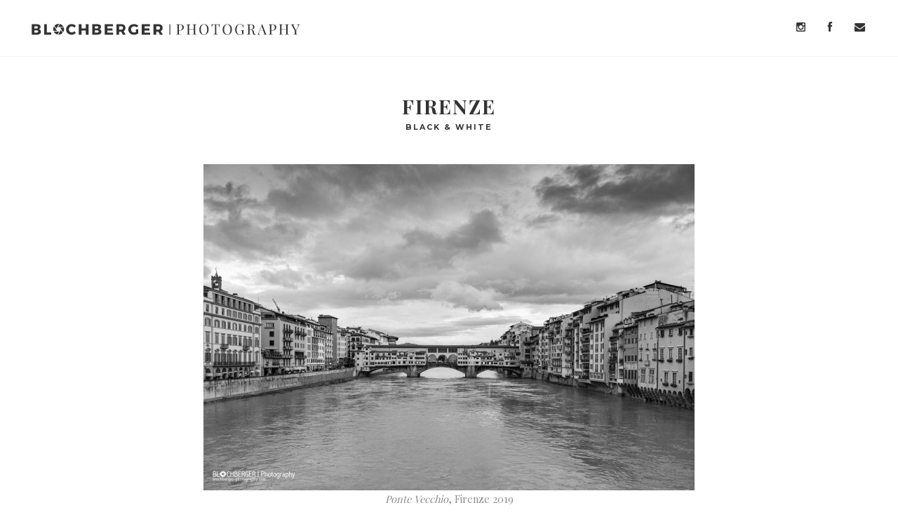

--- FILE ---
content_type: text/html; charset=UTF-8
request_url: https://www.blochberger-photography.com/portfolio/firenze/
body_size: 25622
content:
<!DOCTYPE html>
<html lang="en-US">
<head>
<meta charset="UTF-8">
<meta name="viewport" content="width=device-width, initial-scale=1">
<link rel="profile" href="https://gmpg.org/xfn/11">
<link rel="pingback" href="https://www.blochberger-photography.com/wordpress/xmlrpc.php">
<link rel="shortcut icon" href="https://www.blochberger-photography.com/wordpress/wp-content/themes/blochography/assets/img/favicon.ico" />

<title>BLOCHBERGER | PHOTOGRAPHY &middot; Firenze</title>

<!-- The SEO Framework by Sybre Waaijer -->
<meta name="robots" content="max-snippet:-1,max-image-preview:standard,max-video-preview:-1" />
<meta name="description" content="Ponte Vecchio, Firenze 2019 Galleria dell&rsquo;Accademia, Firenze 2019 Galleria dell&rsquo;Accademia&#8230;" />
<meta property="og:image" content="https://www.blochberger-photography.com/wordpress/wp-content/uploads/2020/05/Ponte_Vecchio.jpg" />
<meta property="og:image:width" content="1920" />
<meta property="og:image:height" content="1275" />
<meta property="og:locale" content="en_US" />
<meta property="og:type" content="article" />
<meta property="og:title" content="Firenze" />
<meta property="og:description" content="Ponte Vecchio, Firenze 2019 Galleria dell&rsquo;Accademia, Firenze 2019 Galleria dell&rsquo;Accademia&#8230;" />
<meta property="og:url" content="https://www.blochberger-photography.com/portfolio/firenze/" />
<meta property="og:site_name" content="BLOCHBERGER | PHOTOGRAPHY" />
<meta property="og:updated_time" content="2020-08-24T14:52+00:00" />
<meta property="article:published_time" content="2019-02-28T23:00+00:00" />
<meta property="article:modified_time" content="2020-08-24T14:52+00:00" />
<meta name="twitter:card" content="summary_large_image" />
<meta name="twitter:title" content="Firenze" />
<meta name="twitter:description" content="Ponte Vecchio, Firenze 2019 Galleria dell&rsquo;Accademia, Firenze 2019 Galleria dell&rsquo;Accademia&#8230;" />
<meta name="twitter:image" content="https://www.blochberger-photography.com/wordpress/wp-content/uploads/2020/05/Ponte_Vecchio.jpg" />
<meta name="twitter:image:width" content="1920" />
<meta name="twitter:image:height" content="1275" />
<link rel="canonical" href="https://www.blochberger-photography.com/portfolio/firenze/" />
<script type="application/ld+json">{"@context":"https://schema.org","@type":"BreadcrumbList","itemListElement":[{"@type":"ListItem","position":1,"item":{"@id":"https://www.blochberger-photography.com/","name":"BLOCHBERGER | PHOTOGRAPHY"}},{"@type":"ListItem","position":2,"item":{"@id":"https://www.blochberger-photography.com/project-type/bw/","name":"Black &amp; White"}},{"@type":"ListItem","position":3,"item":{"@id":"https://www.blochberger-photography.com/portfolio/firenze/","name":"Firenze"}}]}</script>
<!-- / The SEO Framework by Sybre Waaijer | 12.69ms meta | 22.44ms boot -->

<link rel='dns-prefetch' href='//fonts.googleapis.com' />
<link rel='dns-prefetch' href='//netdna.bootstrapcdn.com' />
<link rel='dns-prefetch' href='//s.w.org' />
<link rel='dns-prefetch' href='//c0.wp.com' />
<link rel="alternate" type="application/rss+xml" title="BLOCHBERGER | PHOTOGRAPHY &raquo; Feed" href="https://www.blochberger-photography.com/feed/" />
<link rel="alternate" type="application/rss+xml" title="BLOCHBERGER | PHOTOGRAPHY &raquo; Comments Feed" href="https://www.blochberger-photography.com/comments/feed/" />
<link rel="alternate" type="application/rss+xml" title="BLOCHBERGER | PHOTOGRAPHY &raquo; Firenze Comments Feed" href="https://www.blochberger-photography.com/portfolio/firenze/feed/" />
<script type="text/javascript">
window._wpemojiSettings = {"baseUrl":"https:\/\/s.w.org\/images\/core\/emoji\/14.0.0\/72x72\/","ext":".png","svgUrl":"https:\/\/s.w.org\/images\/core\/emoji\/14.0.0\/svg\/","svgExt":".svg","source":{"concatemoji":"https:\/\/www.blochberger-photography.com\/wordpress\/wp-includes\/js\/wp-emoji-release.min.js?ver=6.0.11"}};
/*! This file is auto-generated */
!function(e,a,t){var n,r,o,i=a.createElement("canvas"),p=i.getContext&&i.getContext("2d");function s(e,t){var a=String.fromCharCode,e=(p.clearRect(0,0,i.width,i.height),p.fillText(a.apply(this,e),0,0),i.toDataURL());return p.clearRect(0,0,i.width,i.height),p.fillText(a.apply(this,t),0,0),e===i.toDataURL()}function c(e){var t=a.createElement("script");t.src=e,t.defer=t.type="text/javascript",a.getElementsByTagName("head")[0].appendChild(t)}for(o=Array("flag","emoji"),t.supports={everything:!0,everythingExceptFlag:!0},r=0;r<o.length;r++)t.supports[o[r]]=function(e){if(!p||!p.fillText)return!1;switch(p.textBaseline="top",p.font="600 32px Arial",e){case"flag":return s([127987,65039,8205,9895,65039],[127987,65039,8203,9895,65039])?!1:!s([55356,56826,55356,56819],[55356,56826,8203,55356,56819])&&!s([55356,57332,56128,56423,56128,56418,56128,56421,56128,56430,56128,56423,56128,56447],[55356,57332,8203,56128,56423,8203,56128,56418,8203,56128,56421,8203,56128,56430,8203,56128,56423,8203,56128,56447]);case"emoji":return!s([129777,127995,8205,129778,127999],[129777,127995,8203,129778,127999])}return!1}(o[r]),t.supports.everything=t.supports.everything&&t.supports[o[r]],"flag"!==o[r]&&(t.supports.everythingExceptFlag=t.supports.everythingExceptFlag&&t.supports[o[r]]);t.supports.everythingExceptFlag=t.supports.everythingExceptFlag&&!t.supports.flag,t.DOMReady=!1,t.readyCallback=function(){t.DOMReady=!0},t.supports.everything||(n=function(){t.readyCallback()},a.addEventListener?(a.addEventListener("DOMContentLoaded",n,!1),e.addEventListener("load",n,!1)):(e.attachEvent("onload",n),a.attachEvent("onreadystatechange",function(){"complete"===a.readyState&&t.readyCallback()})),(e=t.source||{}).concatemoji?c(e.concatemoji):e.wpemoji&&e.twemoji&&(c(e.twemoji),c(e.wpemoji)))}(window,document,window._wpemojiSettings);
</script>
<style type="text/css">
img.wp-smiley,
img.emoji {
	display: inline !important;
	border: none !important;
	box-shadow: none !important;
	height: 1em !important;
	width: 1em !important;
	margin: 0 0.07em !important;
	vertical-align: -0.1em !important;
	background: none !important;
	padding: 0 !important;
}
</style>
	<link rel='stylesheet' id='wp-block-library-css'  href='https://c0.wp.com/c/6.0.11/wp-includes/css/dist/block-library/style.min.css' type='text/css' media='all' />
<style id='wp-block-library-inline-css' type='text/css'>
.has-text-align-justify{text-align:justify;}
</style>
<link rel='stylesheet' id='mediaelement-css'  href='https://c0.wp.com/c/6.0.11/wp-includes/js/mediaelement/mediaelementplayer-legacy.min.css' type='text/css' media='all' />
<link rel='stylesheet' id='wp-mediaelement-css'  href='https://c0.wp.com/c/6.0.11/wp-includes/js/mediaelement/wp-mediaelement.min.css' type='text/css' media='all' />
<style id='global-styles-inline-css' type='text/css'>
body{--wp--preset--color--black: #000000;--wp--preset--color--cyan-bluish-gray: #abb8c3;--wp--preset--color--white: #ffffff;--wp--preset--color--pale-pink: #f78da7;--wp--preset--color--vivid-red: #cf2e2e;--wp--preset--color--luminous-vivid-orange: #ff6900;--wp--preset--color--luminous-vivid-amber: #fcb900;--wp--preset--color--light-green-cyan: #7bdcb5;--wp--preset--color--vivid-green-cyan: #00d084;--wp--preset--color--pale-cyan-blue: #8ed1fc;--wp--preset--color--vivid-cyan-blue: #0693e3;--wp--preset--color--vivid-purple: #9b51e0;--wp--preset--gradient--vivid-cyan-blue-to-vivid-purple: linear-gradient(135deg,rgba(6,147,227,1) 0%,rgb(155,81,224) 100%);--wp--preset--gradient--light-green-cyan-to-vivid-green-cyan: linear-gradient(135deg,rgb(122,220,180) 0%,rgb(0,208,130) 100%);--wp--preset--gradient--luminous-vivid-amber-to-luminous-vivid-orange: linear-gradient(135deg,rgba(252,185,0,1) 0%,rgba(255,105,0,1) 100%);--wp--preset--gradient--luminous-vivid-orange-to-vivid-red: linear-gradient(135deg,rgba(255,105,0,1) 0%,rgb(207,46,46) 100%);--wp--preset--gradient--very-light-gray-to-cyan-bluish-gray: linear-gradient(135deg,rgb(238,238,238) 0%,rgb(169,184,195) 100%);--wp--preset--gradient--cool-to-warm-spectrum: linear-gradient(135deg,rgb(74,234,220) 0%,rgb(151,120,209) 20%,rgb(207,42,186) 40%,rgb(238,44,130) 60%,rgb(251,105,98) 80%,rgb(254,248,76) 100%);--wp--preset--gradient--blush-light-purple: linear-gradient(135deg,rgb(255,206,236) 0%,rgb(152,150,240) 100%);--wp--preset--gradient--blush-bordeaux: linear-gradient(135deg,rgb(254,205,165) 0%,rgb(254,45,45) 50%,rgb(107,0,62) 100%);--wp--preset--gradient--luminous-dusk: linear-gradient(135deg,rgb(255,203,112) 0%,rgb(199,81,192) 50%,rgb(65,88,208) 100%);--wp--preset--gradient--pale-ocean: linear-gradient(135deg,rgb(255,245,203) 0%,rgb(182,227,212) 50%,rgb(51,167,181) 100%);--wp--preset--gradient--electric-grass: linear-gradient(135deg,rgb(202,248,128) 0%,rgb(113,206,126) 100%);--wp--preset--gradient--midnight: linear-gradient(135deg,rgb(2,3,129) 0%,rgb(40,116,252) 100%);--wp--preset--duotone--dark-grayscale: url('#wp-duotone-dark-grayscale');--wp--preset--duotone--grayscale: url('#wp-duotone-grayscale');--wp--preset--duotone--purple-yellow: url('#wp-duotone-purple-yellow');--wp--preset--duotone--blue-red: url('#wp-duotone-blue-red');--wp--preset--duotone--midnight: url('#wp-duotone-midnight');--wp--preset--duotone--magenta-yellow: url('#wp-duotone-magenta-yellow');--wp--preset--duotone--purple-green: url('#wp-duotone-purple-green');--wp--preset--duotone--blue-orange: url('#wp-duotone-blue-orange');--wp--preset--font-size--small: 13px;--wp--preset--font-size--medium: 20px;--wp--preset--font-size--large: 36px;--wp--preset--font-size--x-large: 42px;}.has-black-color{color: var(--wp--preset--color--black) !important;}.has-cyan-bluish-gray-color{color: var(--wp--preset--color--cyan-bluish-gray) !important;}.has-white-color{color: var(--wp--preset--color--white) !important;}.has-pale-pink-color{color: var(--wp--preset--color--pale-pink) !important;}.has-vivid-red-color{color: var(--wp--preset--color--vivid-red) !important;}.has-luminous-vivid-orange-color{color: var(--wp--preset--color--luminous-vivid-orange) !important;}.has-luminous-vivid-amber-color{color: var(--wp--preset--color--luminous-vivid-amber) !important;}.has-light-green-cyan-color{color: var(--wp--preset--color--light-green-cyan) !important;}.has-vivid-green-cyan-color{color: var(--wp--preset--color--vivid-green-cyan) !important;}.has-pale-cyan-blue-color{color: var(--wp--preset--color--pale-cyan-blue) !important;}.has-vivid-cyan-blue-color{color: var(--wp--preset--color--vivid-cyan-blue) !important;}.has-vivid-purple-color{color: var(--wp--preset--color--vivid-purple) !important;}.has-black-background-color{background-color: var(--wp--preset--color--black) !important;}.has-cyan-bluish-gray-background-color{background-color: var(--wp--preset--color--cyan-bluish-gray) !important;}.has-white-background-color{background-color: var(--wp--preset--color--white) !important;}.has-pale-pink-background-color{background-color: var(--wp--preset--color--pale-pink) !important;}.has-vivid-red-background-color{background-color: var(--wp--preset--color--vivid-red) !important;}.has-luminous-vivid-orange-background-color{background-color: var(--wp--preset--color--luminous-vivid-orange) !important;}.has-luminous-vivid-amber-background-color{background-color: var(--wp--preset--color--luminous-vivid-amber) !important;}.has-light-green-cyan-background-color{background-color: var(--wp--preset--color--light-green-cyan) !important;}.has-vivid-green-cyan-background-color{background-color: var(--wp--preset--color--vivid-green-cyan) !important;}.has-pale-cyan-blue-background-color{background-color: var(--wp--preset--color--pale-cyan-blue) !important;}.has-vivid-cyan-blue-background-color{background-color: var(--wp--preset--color--vivid-cyan-blue) !important;}.has-vivid-purple-background-color{background-color: var(--wp--preset--color--vivid-purple) !important;}.has-black-border-color{border-color: var(--wp--preset--color--black) !important;}.has-cyan-bluish-gray-border-color{border-color: var(--wp--preset--color--cyan-bluish-gray) !important;}.has-white-border-color{border-color: var(--wp--preset--color--white) !important;}.has-pale-pink-border-color{border-color: var(--wp--preset--color--pale-pink) !important;}.has-vivid-red-border-color{border-color: var(--wp--preset--color--vivid-red) !important;}.has-luminous-vivid-orange-border-color{border-color: var(--wp--preset--color--luminous-vivid-orange) !important;}.has-luminous-vivid-amber-border-color{border-color: var(--wp--preset--color--luminous-vivid-amber) !important;}.has-light-green-cyan-border-color{border-color: var(--wp--preset--color--light-green-cyan) !important;}.has-vivid-green-cyan-border-color{border-color: var(--wp--preset--color--vivid-green-cyan) !important;}.has-pale-cyan-blue-border-color{border-color: var(--wp--preset--color--pale-cyan-blue) !important;}.has-vivid-cyan-blue-border-color{border-color: var(--wp--preset--color--vivid-cyan-blue) !important;}.has-vivid-purple-border-color{border-color: var(--wp--preset--color--vivid-purple) !important;}.has-vivid-cyan-blue-to-vivid-purple-gradient-background{background: var(--wp--preset--gradient--vivid-cyan-blue-to-vivid-purple) !important;}.has-light-green-cyan-to-vivid-green-cyan-gradient-background{background: var(--wp--preset--gradient--light-green-cyan-to-vivid-green-cyan) !important;}.has-luminous-vivid-amber-to-luminous-vivid-orange-gradient-background{background: var(--wp--preset--gradient--luminous-vivid-amber-to-luminous-vivid-orange) !important;}.has-luminous-vivid-orange-to-vivid-red-gradient-background{background: var(--wp--preset--gradient--luminous-vivid-orange-to-vivid-red) !important;}.has-very-light-gray-to-cyan-bluish-gray-gradient-background{background: var(--wp--preset--gradient--very-light-gray-to-cyan-bluish-gray) !important;}.has-cool-to-warm-spectrum-gradient-background{background: var(--wp--preset--gradient--cool-to-warm-spectrum) !important;}.has-blush-light-purple-gradient-background{background: var(--wp--preset--gradient--blush-light-purple) !important;}.has-blush-bordeaux-gradient-background{background: var(--wp--preset--gradient--blush-bordeaux) !important;}.has-luminous-dusk-gradient-background{background: var(--wp--preset--gradient--luminous-dusk) !important;}.has-pale-ocean-gradient-background{background: var(--wp--preset--gradient--pale-ocean) !important;}.has-electric-grass-gradient-background{background: var(--wp--preset--gradient--electric-grass) !important;}.has-midnight-gradient-background{background: var(--wp--preset--gradient--midnight) !important;}.has-small-font-size{font-size: var(--wp--preset--font-size--small) !important;}.has-medium-font-size{font-size: var(--wp--preset--font-size--medium) !important;}.has-large-font-size{font-size: var(--wp--preset--font-size--large) !important;}.has-x-large-font-size{font-size: var(--wp--preset--font-size--x-large) !important;}
</style>
<link rel='stylesheet' id='blochography-webfonts-css'  href='//fonts.googleapis.com/css2?family=Montserrat:wght@500;700&#038;family=Playfair+Display:wght@400;700&#038;display=swap' type='text/css' media='all' />
<link rel='stylesheet' id='blochography-style-css'  href='https://www.blochberger-photography.com/wordpress/wp-content/themes/blochography/style.css?ver=1.4.1' type='text/css' media='all' />
<link rel='stylesheet' id='fontawesome-css'  href='//netdna.bootstrapcdn.com/font-awesome/3.2.1/css/font-awesome.min.css?ver=1.3.9' type='text/css' media='all' />
<!--[if IE 7]>
<link rel='stylesheet' id='fontawesome-ie-css'  href='//netdna.bootstrapcdn.com/font-awesome/3.2.1/css/font-awesome-ie7.min.css?ver=1.3.9' type='text/css' media='all' />
<![endif]-->
<link rel='stylesheet' id='jetpack_css-css'  href='https://c0.wp.com/p/jetpack/11.0.2/css/jetpack.css' type='text/css' media='all' />
		<style>
			/* Accessible for screen readers but hidden from view */
			.fa-hidden { position:absolute; left:-10000px; top:auto; width:1px; height:1px; overflow:hidden; }
			.rtl .fa-hidden { left:10000px; }
			.fa-showtext { margin-right: 5px; }
		</style>
		<script type='text/javascript' src='https://www.blochberger-photography.com/wordpress/wp-content/themes/blochography/assets/js/modernizr.custom.js?ver=2.8.3' id='blochography-modernizr-js'></script>
<script type='text/javascript' src='https://www.blochberger-photography.com/wordpress/wp-content/themes/blochography/assets/js/detectizr.min.js?ver=2.1.0' id='blochography-detectizr-js'></script>
<script type='text/javascript' src='https://c0.wp.com/c/6.0.11/wp-includes/js/jquery/jquery.min.js' id='jquery-core-js'></script>
<script type='text/javascript' src='https://c0.wp.com/c/6.0.11/wp-includes/js/jquery/jquery-migrate.min.js' id='jquery-migrate-js'></script>
<link rel="https://api.w.org/" href="https://www.blochberger-photography.com/wp-json/" /><link rel="alternate" type="application/json" href="https://www.blochberger-photography.com/wp-json/wp/v2/jetpack-portfolio/350" /><link rel="EditURI" type="application/rsd+xml" title="RSD" href="https://www.blochberger-photography.com/wordpress/xmlrpc.php?rsd" />
<link rel="wlwmanifest" type="application/wlwmanifest+xml" href="https://www.blochberger-photography.com/wordpress/wp-includes/wlwmanifest.xml" /> 
<link rel="alternate" type="application/json+oembed" href="https://www.blochberger-photography.com/wp-json/oembed/1.0/embed?url=https%3A%2F%2Fwww.blochberger-photography.com%2Fportfolio%2Ffirenze%2F" />
<link rel="alternate" type="text/xml+oembed" href="https://www.blochberger-photography.com/wp-json/oembed/1.0/embed?url=https%3A%2F%2Fwww.blochberger-photography.com%2Fportfolio%2Ffirenze%2F&#038;format=xml" />
<!-- HFCM by 99 Robots - Snippet # 1: Plausible -->
<script defer data-domain="blochberger-photography.com" src="https://plausible.io/js/plausible.js"></script>
<!-- /end HFCM by 99 Robots -->
<link rel="icon" href="https://www.blochberger-photography.com/wordpress/wp-content/uploads/2015/10/cropped-blochography-shutter@2x-32x32.png" sizes="32x32" />
<link rel="icon" href="https://www.blochberger-photography.com/wordpress/wp-content/uploads/2015/10/cropped-blochography-shutter@2x-192x192.png" sizes="192x192" />
<link rel="apple-touch-icon" href="https://www.blochberger-photography.com/wordpress/wp-content/uploads/2015/10/cropped-blochography-shutter@2x-180x180.png" />
<meta name="msapplication-TileImage" content="https://www.blochberger-photography.com/wordpress/wp-content/uploads/2015/10/cropped-blochography-shutter@2x-270x270.png" />
</head>

<body data-rsssl=1 class="jetpack-portfolio-template-default single single-jetpack-portfolio postid-350 single-format-standard wp-custom-logo has-site-logo">

<div id="loader">
	<div class="logo-rotate">		
	</div>
</div>

<div id="page" class="hfeed site">

			<a class="skip-link screen-reader-text" href="#content">Skip to content</a>		
			
	<header id="masthead" class="site-header animated fadeInDown delay-02 wow" role="banner" data-wow-delay="0.2s">
		<div class="row">

					<div class="site-branding">
			<a href="https://www.blochberger-photography.com/" class="site-logo-link" rel="home" itemprop="url"><img src="https://www.blochberger-photography.com/wordpress/wp-content/uploads/2015/10/blochography-logo-alt-3.svg" class="site-logo attachment-full" alt="" loading="lazy" data-size="full" itemprop="logo" /></a>		</div><!-- .site-branding -->
			<nav id="site-navigation" class="main-navigation" role="navigation">

			<a class="primary-nav-trigger" href="javascript:void(0)">
				<span class="menu-icon"></span>
			</a>	

			<ul id="primary-menu" class="menu nav-menu">
				<li id="menu-item-114" class="menu-item menu-item-type-custom menu-item-object-custom social-icon instagram menu-item-114"><a href="https://instagram.com/blochbergerphotography"><i class='icon-2x icon-instagram '></i><span class='fa-hidden'>Instagram</span></a></li>
<li id="menu-item-66" class="menu-item menu-item-type-custom menu-item-object-custom social-icon facebook menu-item-66"><a href="https://facebook.com/blochberger.photography"><i class='icon-2x icon-facebook '></i><span class='fa-hidden'>Facebook</span></a></li>
<li id="menu-item-68" class="menu-item menu-item-type-custom menu-item-object-custom social-icon envelope menu-item-68"><a href="mailto:mail@blochberger-photography.com"><i class='icon-2x icon-envelope '></i><span class='fa-hidden'>Email</span></a></li>
				
			</ul>

		</nav><!-- #site-navigation -->
					

		</div>
	</header><!-- #masthead -->

	
	<div id="content" class="site-content animated fadeInDown delay-06 wow">

	<main id="primary" class="content-area" role="main">

		
<article id="post-350" class="row post-350 jetpack-portfolio type-jetpack-portfolio status-publish format-standard has-post-thumbnail hentry jetpack-portfolio-type-bw">

			

		<header class="entry-header">
			<h2 class="entry-title">Firenze</h2>
						<div class="entry-meta">
				
		<span class="cat-links">
			Black &amp; White		</span>

				</div><!-- .entry-meta -->
			
							<span class="close"><a href="https://www.blochberger-photography.com/" rel="home"></a></span>
			
		</header><!-- .entry-header -->
		
				<div class="entry-content" itemprop="articleBody">
			
<div class="wp-block-image"><figure class="aligncenter size-medium"><img width="700" height="465" src="https://www.blochberger-photography.com/wordpress/wp-content/uploads/2020/05/Ponte_Vecchio-700x465.jpg" alt="" class="wp-image-454" srcset="https://www.blochberger-photography.com/wordpress/wp-content/uploads/2020/05/Ponte_Vecchio-700x465.jpg 700w, https://www.blochberger-photography.com/wordpress/wp-content/uploads/2020/05/Ponte_Vecchio-1400x930.jpg 1400w, https://www.blochberger-photography.com/wordpress/wp-content/uploads/2020/05/Ponte_Vecchio-768x510.jpg 768w, https://www.blochberger-photography.com/wordpress/wp-content/uploads/2020/05/Ponte_Vecchio-1536x1020.jpg 1536w, https://www.blochberger-photography.com/wordpress/wp-content/uploads/2020/05/Ponte_Vecchio.jpg 1920w" sizes="(max-width: 700px) 100vw, 700px" /><figcaption><em>Ponte Vecchio</em>, Firenze 2019</figcaption></figure></div>



<div style="height:100px" aria-hidden="true" class="wp-block-spacer"></div>



<div class="wp-block-image"><figure class="aligncenter size-medium"><img loading="lazy" width="700" height="467" src="https://www.blochberger-photography.com/wordpress/wp-content/uploads/2020/05/David-700x467.jpg" alt="" class="wp-image-359" srcset="https://www.blochberger-photography.com/wordpress/wp-content/uploads/2020/05/David-700x467.jpg 700w, https://www.blochberger-photography.com/wordpress/wp-content/uploads/2020/05/David-1400x935.jpg 1400w, https://www.blochberger-photography.com/wordpress/wp-content/uploads/2020/05/David-768x513.jpg 768w, https://www.blochberger-photography.com/wordpress/wp-content/uploads/2020/05/David-1536x1025.jpg 1536w, https://www.blochberger-photography.com/wordpress/wp-content/uploads/2020/05/David.jpg 1910w" sizes="(max-width: 700px) 100vw, 700px" /><figcaption><em>Galleria dell’Accademia</em>, Firenze 2019</figcaption></figure></div>



<div style="height:100px" aria-hidden="true" class="wp-block-spacer"></div>



<div class="wp-block-image"><figure class="aligncenter size-medium"><img loading="lazy" width="700" height="467" src="https://www.blochberger-photography.com/wordpress/wp-content/uploads/2020/05/Sculptures-700x467.jpg" alt="" class="wp-image-355" srcset="https://www.blochberger-photography.com/wordpress/wp-content/uploads/2020/05/Sculptures-700x467.jpg 700w, https://www.blochberger-photography.com/wordpress/wp-content/uploads/2020/05/Sculptures-1400x935.jpg 1400w, https://www.blochberger-photography.com/wordpress/wp-content/uploads/2020/05/Sculptures-768x513.jpg 768w, https://www.blochberger-photography.com/wordpress/wp-content/uploads/2020/05/Sculptures-1536x1025.jpg 1536w, https://www.blochberger-photography.com/wordpress/wp-content/uploads/2020/05/Sculptures.jpg 1910w" sizes="(max-width: 700px) 100vw, 700px" /><figcaption><em>Galleria dell’Accademia</em>, Firenze 2019</figcaption></figure></div>

					</div>
		
</article><!-- #post-## -->
		<div class="view-index row">
			<a href="https://www.blochberger-photography.com/" rel="home">Home</a>
		</div>
	
	</main><!-- #main -->


	</div><!-- #content -->

	
	<footer id="colophon" class="site-footer" role="contentinfo">

		<div class="row">
	
				<div class="site-info">
			<ul class="site-info-nav">
				<li id="menu-item-722" class="menu-item menu-item-type-post_type menu-item-object-page menu-item-privacy-policy menu-item-722"><a href="https://www.blochberger-photography.com/privacy-policy/">Privacy Policy</a></li>
<li id="menu-item-667" class="menu-item menu-item-type-post_type menu-item-object-page menu-item-667"><a href="https://www.blochberger-photography.com/terms-and-condition/">Terms and Conditions</a></li>
			</ul>
			BLOCHBERGER | PHOTOGRAPHY &copy; 2026		</div><!-- .site-info -->
		
		</div>

	</footer><!-- #colophon -->

	
</div><!-- #page -->

<script type='text/javascript' src='https://www.blochberger-photography.com/wordpress/wp-content/themes/blochography/assets/js/wow.min.js?ver=1.0.3' id='blochography-wow-js'></script>
<script type='text/javascript' src='https://www.blochberger-photography.com/wordpress/wp-content/themes/blochography/assets/js/imagelightbox.min.js?ver=1' id='blochography-lightbox-js'></script>
<script type='text/javascript' src='https://www.blochberger-photography.com/wordpress/wp-content/themes/blochography/assets/js/imagelightbox-theme.js?ver=1' id='blochography-lightbox-theme-js'></script>
<script type='text/javascript' src='https://www.blochberger-photography.com/wordpress/wp-content/themes/blochography/assets/js/skip-link-focus-fix.js?ver=20130115' id='blochography-skip-link-focus-fix-js'></script>
<script type='text/javascript' src='https://www.blochberger-photography.com/wordpress/wp-content/themes/blochography/assets/js/theme.js?ver=20150930' id='blochography-scripts-js'></script>

</body>
</html>


--- FILE ---
content_type: text/css
request_url: https://www.blochberger-photography.com/wordpress/wp-content/themes/blochography/style.css?ver=1.4.1
body_size: 43287
content:
@charset "UTF-8";
/*---------------------------------------------------------------------------------

	Theme Name: Blochography
	Version: 1.4.1
	Author: Felix Dorner
	Author URI: http://drnr.co/
	Theme URI: http://www.blochberger-photography.com/
	Description: WordPress Theme für den lieben Ludwig Blochberger und seinem Hobby der Fotografie.
	Text Domain: blochography
	Tags: black, white, responsive layout, one-column, featured images, translation ready

	Normalizing styles have been helped along thanks to the fine work of
	Nicolas Gallagher and Jonathan Neal http://necolas.github.com/normalize.css/

	IMPORTANT NOTE:
	Do not add any custom styles here. Please use a child theme so that your
	customizations aren't lost during updates.
	http://codex.wordpress.org/Child_Themes

----------------------------------------------------------------------------------- */
html {
  box-sizing: border-box;
}

*, *::after, *::before {
  box-sizing: inherit;
}

/*---------------------------------------------------------------------------------
# Basics
----------------------------------------------------------------------------------- */
html {
  font-family: sans-serif;
  -webkit-text-size-adjust: 100%;
  -ms-text-size-adjust: 100%;
}

body {
  margin: 0;
}

article,
aside,
details,
figcaption,
figure,
footer,
header,
main,
menu,
nav,
section,
summary {
  display: block;
}

audio,
canvas,
progress,
video {
  display: inline-block;
  vertical-align: baseline;
}

audio:not([controls]) {
  display: none;
  height: 0;
}

[hidden],
template {
  display: none;
}

a {
  background-color: transparent;
}

a:active,
a:hover {
  outline: 0;
}

abbr[title] {
  border-bottom: 1px dotted;
}

b,
strong {
  font-weight: bold;
}

dfn {
  font-style: italic;
}

h1 {
  font-size: 2em;
  margin: 0.67em 0;
}

mark {
  background: #ff0;
  color: #000;
}

small {
  font-size: 80%;
}

sub,
sup {
  font-size: 75%;
  line-height: 0;
  position: relative;
  vertical-align: baseline;
}

sup {
  top: -0.5em;
}

sub {
  bottom: -0.25em;
}

img {
  border: 0;
}

svg:not(:root) {
  overflow: hidden;
}

figure {
  margin: 1em 40px;
}

hr {
  box-sizing: content-box;
  height: 0;
}

pre {
  overflow: auto;
}

code,
kbd,
pre,
samp {
  font-family: monospace, monospace;
  font-size: 1em;
}

button,
input,
optgroup,
select,
textarea {
  color: inherit;
  font: inherit;
  margin: 0;
}

button {
  overflow: visible;
}

button,
select {
  text-transform: none;
}

button,
html input[type=button],
input[type=reset],
input[type=submit] {
  -webkit-appearance: button;
  cursor: pointer;
}

button[disabled],
html input[disabled] {
  cursor: default;
}

button::-moz-focus-inner,
input::-moz-focus-inner {
  border: 0;
  padding: 0;
}

input {
  line-height: normal;
}

input[type=checkbox],
input[type=radio] {
  box-sizing: border-box;
  padding: 0;
}

input[type=number]::-webkit-inner-spin-button,
input[type=number]::-webkit-outer-spin-button {
  height: auto;
}

input[type=search] {
  -webkit-appearance: textfield;
  box-sizing: content-box;
}

input[type=search]::-webkit-search-cancel-button,
input[type=search]::-webkit-search-decoration {
  -webkit-appearance: none;
}

fieldset {
  border: 1px solid #c0c0c0;
  margin: 0 2px;
  padding: 0.35em 0.625em 0.75em;
}

legend {
  border: 0;
  padding: 0;
}

textarea {
  overflow: auto;
}

optgroup {
  font-weight: bold;
}

table {
  border-collapse: collapse;
  border-spacing: 0;
}

td,
th {
  padding: 0;
}

*, *:after, *:before {
  -webkit-box-sizing: border-box;
  -moz-box-sizing: border-box;
  box-sizing: border-box;
}

html * {
  -webkit-font-smoothing: antialiased;
  -moz-osx-font-smoothing: grayscale;
}

body {
  background-color: white;
}

a {
  color: #8a8a8a;
  text-decoration: none;
  -webkit-transition: all 0.2s linear;
  -moz-transition: all 0.2s linear;
  transition: all 0.2s linear;
}
a:visited {
  color: #8a8a8a;
}
a:hover, a:focus, a:active {
  color: #333333;
}
a:focus {
  outline: 0;
}
a:hover, a:active {
  outline: 0;
}

hr {
  border-bottom: 1px solid rgba(51, 51, 51, 0.1);
  border-left: none;
  border-right: none;
  border-top: none;
  margin: 30px 0;
}

img,
picture,
figure {
  margin: 0;
  max-width: 100%;
  height: auto;
}

embed,
iframe,
object {
  max-width: 100%;
}

/* Base Typo */
body {
  color: #333333;
  font-family: "Playfair Display", serif;
  font-size: 1.125em;
  line-height: 1.8;
  font-weight: 400;
}

p {
  margin: 0 0 1.5em;
}

b, strong {
  font-weight: 700;
}

dfn, cite, em, i {
  font-style: italic;
}

address {
  margin: 0 0 1.5em;
}

pre {
  background: #f5f5f5;
  color: #333333;
  font-family: "Courier 10 Pitch", Courier, monospace;
  font-size: 0.8em;
  line-height: 1.8;
  margin-bottom: 1.5em;
  max-width: 100%;
  overflow: auto;
  padding: 1.5em;
}

code, kbd, tt, var {
  font-family: Monaco, Consolas, "Andale Mono", "DejaVu Sans Mono", monospace;
  font-size: 0.8em;
}

abbr, acronym {
  border-bottom: 1px dotted #333333;
  cursor: help;
}

mark, ins {
  background: #FFC300;
  color: white;
  text-decoration: none;
}

small {
  font-size: 0.8em;
}

big {
  font-size: 1.4em;
}

h1,
h2,
h3,
h4,
h5,
h6,
blockquote, q {
  font-family: "Playfair Display", serif;
  line-height: 1.4;
  margin: 0 0 0.8em;
  text-rendering: optimizeLegibility;
  clear: both;
  font-weight: 700;
  word-wrap: break-word;
  text-transform: uppercase;
  letter-spacing: 2px;
}
h1 a, h1 a:visited,
h2 a,
h2 a:visited,
h3 a,
h3 a:visited,
h4 a,
h4 a:visited,
h5 a,
h5 a:visited,
h6 a,
h6 a:visited,
blockquote a,
blockquote a:visited, q a, q a:visited {
  color: #333333;
}

h1 {
  font-size: 2.25em;
}

h2 {
  font-size: 2.025em;
}

h3 {
  font-size: 1.8em;
}

h4 {
  font-size: 1.575em;
}

h5 {
  font-size: 1.35em;
}

h6 {
  font-size: 1.125em;
}

blockquote, q {
  font-size: 1.35em;
}

/*---------------------------------------------------------------------------------
# Components
----------------------------------------------------------------------------------- */
/** Preloader */
#loader {
  position: fixed;
  width: 100%;
  height: 100%;
  background-color: white;
  z-index: 20000;
  display: -webkit-box;
  display: -moz-box;
  display: box;
  display: -webkit-flex;
  display: -moz-flex;
  display: -ms-flexbox;
  display: flex;
  -webkit-box-orient: horizontal;
  -moz-box-orient: horizontal;
  box-orient: horizontal;
  -webkit-box-direction: normal;
  -moz-box-direction: normal;
  box-direction: normal;
  -webkit-flex-direction: row;
  -moz-flex-direction: row;
  flex-direction: row;
  -ms-flex-direction: row;
  -webkit-box-align: center;
  -moz-box-align: center;
  box-align: center;
  -webkit-align-items: center;
  -moz-align-items: center;
  -ms-align-items: center;
  -o-align-items: center;
  align-items: center;
  -ms-flex-align: center;
  -webkit-box-pack: center;
  -moz-box-pack: center;
  box-pack: center;
  -webkit-justify-content: center;
  -moz-justify-content: center;
  -ms-justify-content: center;
  -o-justify-content: center;
  justify-content: center;
  -ms-flex-pack: center;
  overflow-y: hidden;
}

.ball-clip-rotate {
  border-radius: 100%;
  -webkit-animation-fill-mode: both;
  animation-fill-mode: both;
  border: 2px solid rgba(0, 0, 0, 0.8);
  border-bottom-color: transparent;
  height: 40px;
  width: 40px;
  display: inline-block;
  -webkit-animation: rotate 0.75s 0s linear infinite;
  animation: rotate 0.75s 0s linear infinite;
}

.logo-rotate {
  -webkit-animation-fill-mode: both;
  animation-fill-mode: both;
  background: url("assets/img/loading.svg");
  background-size: cover;
  height: 40px;
  width: 40px;
  display: inline-block;
  -webkit-animation: rotate 2s 0s linear infinite;
  animation: rotate 2s 0s linear infinite;
}

@keyframes rotate {
  0% {
    -webkit-transform: rotate(0deg);
    transform: rotate(0deg);
  }
  50% {
    -webkit-transform: rotate(180deg);
    transform: rotate(180deg);
  }
  100% {
    -webkit-transform: rotate(360deg);
    transform: rotate(360deg);
  }
}
@-webkit-keyframes rotate {
  0% {
    -webkit-transform: rotate(0deg);
    transform: rotate(0deg);
  }
  50% {
    -webkit-transform: rotate(180deg);
    transform: rotate(180deg);
  }
  100% {
    -webkit-transform: rotate(360deg);
    transform: rotate(360deg);
  }
}
fieldset {
  background: white;
  border: 1px solid rgba(51, 51, 51, 0.1);
  margin: 0 0 15px 0;
  padding: 15px;
}

input,
label,
select {
  display: block;
  font-family: "Playfair Display", serif;
  font-size: 1.125em;
}

label {
  margin-bottom: 15px;
}
label.required:after {
  content: "*";
}
label abbr {
  display: none;
}
label input {
  margin-top: 15px;
}

textarea,
input[type=color], input[type=date], input[type=datetime], input[type=datetime-local], input[type=email], input[type=month], input[type=number], input[type=password], input[type=search], input[type=tel], input[type=text], input[type=time], input[type=url], input[type=week], input:not([type]), textarea,
select[multiple=multiple] {
  -webkit-appearance: none;
  -moz-appearance: none;
  -ms-appearance: none;
  -o-appearance: none;
  appearance: none;
  -webkit-box-sizing: border-box;
  -moz-box-sizing: border-box;
  box-sizing: border-box;
  -webkit-transition: border-color;
  -moz-transition: border-color;
  transition: border-color;
  background-color: transparent;
  border-radius: 4px;
  border: 1px solid rgba(51, 51, 51, 0.1);
  box-shadow: 0;
  font-size: 0.8em;
  padding: 12px 15px;
  width: 100%;
}
textarea:hover,
input[type=color]:hover, input[type=date]:hover, input[type=datetime]:hover, input[type=datetime-local]:hover, input[type=email]:hover, input[type=month]:hover, input[type=number]:hover, input[type=password]:hover, input[type=search]:hover, input[type=tel]:hover, input[type=text]:hover, input[type=time]:hover, input[type=url]:hover, input[type=week]:hover, input:not([type]):hover, textarea:hover,
select[multiple=multiple]:hover {
  opacity: 1;
}
textarea:focus,
input[type=color]:focus, input[type=date]:focus, input[type=datetime]:focus, input[type=datetime-local]:focus, input[type=email]:focus, input[type=month]:focus, input[type=number]:focus, input[type=password]:focus, input[type=search]:focus, input[type=tel]:focus, input[type=text]:focus, input[type=time]:focus, input[type=url]:focus, input[type=week]:focus, input:not([type]):focus, textarea:focus,
select[multiple=multiple]:focus {
  outline: none;
  opacity: 1;
  box-shadow: 0px 0px 20px rgba(51, 51, 51, 0.2);
}

textarea {
  resize: vertical;
}

input[type=search] {
  -webkit-appearance: none;
  -moz-appearance: none;
  -ms-appearance: none;
  -o-appearance: none;
  appearance: none;
}

input[type=checkbox],
input[type=radio] {
  display: inline;
  margin-right: 5px;
}

input[type=file] {
  padding-bottom: 5px;
  width: 100%;
}

select {
  margin-bottom: 15px;
  max-width: 100%;
  width: auto;
}

table {
  border-collapse: collapse;
  margin: 15px 0 30px;
  table-layout: fixed;
  width: 100%;
  font-size: 0.8em;
}

th {
  border-bottom: 1px solid #0d0d0d;
  font-weight: bold;
  padding: 5px 0;
  text-align: left;
}

td {
  border-bottom: 1px solid rgba(51, 51, 51, 0.1);
  padding: 5px 0;
}

tr,
td,
th {
  vertical-align: middle;
}

/* Base Lists */
ul,
ol {
  margin: 0;
  padding: 0;
  list-style-type: none;
}

dl {
  margin-bottom: 45px;
}
dl dt {
  font-weight: bold;
  margin-top: 5px;
}
dl dd {
  margin: 0;
}

/* Entry Lists */
.page-content ul,
.entry-content ul,
.comment-content ul,
.widget ul,
.page-content ol,
.entry-content ol,
.comment-content ol,
.widget ol {
  color: inherit;
  margin-bottom: 1.5em;
  margin-left: 15px;
  padding-left: 0.8em;
}
.page-content ul li,
.entry-content ul li,
.comment-content ul li,
.widget ul li,
.page-content ol li,
.entry-content ol li,
.comment-content ol li,
.widget ol li {
  margin-bottom: 0;
  padding-left: 0;
}
.page-content ul ul, .page-content ul ol,
.entry-content ul ul,
.entry-content ul ol,
.comment-content ul ul,
.comment-content ul ol,
.widget ul ul,
.widget ul ol,
.page-content ol ul,
.page-content ol ol,
.entry-content ol ul,
.entry-content ol ol,
.comment-content ol ul,
.comment-content ol ol,
.widget ol ul,
.widget ol ol {
  margin-bottom: 0;
}

.entry-content ul,
.page-content ul,
.comment-content ul,
.widget ul {
  list-style-type: disc;
}

.entry-content ol,
.page-content ol,
.comment-content ol,
.widget ol {
  list-style-type: decimal;
}

button,
input[type=button],
input[type=reset],
input[type=submit],
.btn {
  -webkit-appearance: none;
  -moz-appearance: none;
  -ms-appearance: none;
  -o-appearance: none;
  appearance: none;
  -webkit-transition: all 0.1s linear;
  -moz-transition: all 0.1s linear;
  transition: all 0.1s linear;
  cursor: pointer;
  user-select: none;
  vertical-align: middle;
  white-space: nowrap;
  display: inline-block;
  border: 1px solid rgba(51, 51, 51, 0.1);
  border-radius: 4px;
  background: transparent;
  color: #333333;
  font-size: 0.8em;
  font-weight: 400;
  line-height: 1;
  padding: 15px 30px;
}
button:hover,
input[type=button]:hover,
input[type=reset]:hover,
input[type=submit]:hover,
.btn:hover {
  background: #333333;
  border: 1px solid #333333;
  color: white;
}
.header-btn a {
  -webkit-appearance: none;
  -moz-appearance: none;
  -ms-appearance: none;
  -o-appearance: none;
  appearance: none;
  -webkit-transition: all 0.1s linear;
  -moz-transition: all 0.1s linear;
  transition: all 0.1s linear;
  cursor: pointer;
  user-select: none;
  vertical-align: middle;
  white-space: nowrap;
  display: inline-block;
  color: #333333;
  background: transparent;
  border: 1px solid;
  border-radius: 4px;
  padding: 4px 6px 3px 8px;
}
.header-btn a:hover {
  opacity: 0.8;
}

.main-navigation > ul li.current-menu-item.header-btn a {
  color: white;
  background: #333333;
}

/* Text meant only for screen readers. */
.screen-reader-text {
  clip: rect(1px, 1px, 1px, 1px);
  position: absolute !important;
  height: 1px;
  width: 1px;
  overflow: hidden;
}
.screen-reader-text:focus {
  background-color: #f5f5f5;
  border-radius: 4px;
  clip: auto !important;
  color: #333333;
  display: block;
  font-size: 0.8em;
  height: auto;
  left: 5px;
  line-height: normal;
  padding: 15px 23px 14px;
  text-decoration: none;
  top: 5px;
  width: auto;
  z-index: 100000;
  /* Above WP toolbar. */
}

.page-content .wp-smiley,
.entry-content .wp-smiley,
.comment-content .wp-smiley {
  border: none;
  margin-bottom: 0;
  margin-top: 0;
  padding: 0;
}

/* Image Captions */
.wp-caption {
  max-width: 100%;
  height: auto;
  margin: 0 auto 30px;
}

.wp-caption-text {
  font-family: "Courier 10 Pitch", Courier, monospace;
  font-size: 0.8em;
}

.wp-block-image figcaption {
  font-size: 0.8em;
  color: #8a8a8a;
  text-align: center;
  margin-top: 0;
}

/* WP Gallery */
.gallery {
  clear: both;
  overflow: hidden;
  margin: 0 auto 30px;
}

.gallery .gallery-item {
  position: relative;
  float: left;
  overflow: hidden;
  margin: 0;
  list-style: none;
  text-align: center;
}

.gallery .gallery-item img {
  max-width: 98%;
  height: auto;
}

.gallery dt.gallery-icon {
  position: relative;
}

.gallery figcaption.gallery-caption {
  position: absolute;
  bottom: -10%;
  left: 0;
  display: block;
  padding: 10px 0;
  width: 100%;
  background: rgba(255, 255, 255, 0.9);
  color: #151515;
  text-transform: uppercase;
  letter-spacing: 0.08em;
  font-weight: 300;
  opacity: 0;
  -webkit-transition: all 0.5s ease-out;
  -moz-transition: all 0.5s ease-out;
  -ms-transition: all 0.5s ease-out;
  -o-transition: all 0.5s ease-out;
  transition: all 0.5s ease-out;
  pointer-events: none;
}

.gallery .gallery-item:hover figcaption.gallery-caption {
  bottom: 0;
  opacity: 1;
}

/* Image sizes depending on the number of columns */
.gallery-columns-0 .gallery-item,
.gallery-columns-1 .gallery-item {
  width: 100%;
}

.gallery-columns-2 .gallery-item {
  width: 50%;
}

.gallery-columns-3 .gallery-item {
  width: 33.33%;
}

.gallery-columns-4 .gallery-item {
  width: 25%;
}

.gallery-columns-5 .gallery-item {
  width: 20%;
}

.gallery-columns-6 .gallery-item {
  width: 16.66%;
}

.gallery-columns-7 .gallery-item {
  width: 14.28%;
}

.gallery-columns-8 .gallery-item {
  width: 12.5%;
}

.gallery-columns-9 .gallery-item {
  width: 11.11%;
}

/**
 * Responsive settings for WP Gallery
 */
@media only screen and (max-width: 768px) {
  .gallery-columns-0 .gallery-item,
.gallery-columns-1 .gallery-item {
    width: 100%;
  }

  .gallery-columns-2 .gallery-item,
.gallery-columns-3 .gallery-item {
    width: 50%;
  }

  .gallery-columns-4 .gallery-item,
.gallery-columns-5 .gallery-item,
.gallery-columns-6 .gallery-item,
.gallery-columns-7 .gallery-item,
.gallery-columns-8 .gallery-item,
.gallery-columns-9 .gallery-item {
    width: 33.3333%;
  }
}
@media only screen and (max-width: 480px) {
  .gallery-columns-2 .gallery-item,
.gallery-columns-3 .gallery-item {
    width: 100%;
  }

  .gallery-columns-4 .gallery-item,
.gallery-columns-5 .gallery-item,
.gallery-columns-6 .gallery-item,
.gallery-columns-7 .gallery-item,
.gallery-columns-8 .gallery-item,
.gallery-columns-9 .gallery-item {
    width: 50%;
  }
}
@media screen and (min-width: 40em) {
  .js .wow {
    visibility: hidden;
  }

  /*!
   Animate.css - http://daneden.me/animate
   Licensed under the MIT license - http://opensource.org/licenses/MIT

   Copyright (c) 2015 Daniel Eden
   */
  .animated {
    -webkit-animation-duration: 0.8s;
    animation-duration: 0.8s;
    -webkit-animation-fill-mode: both;
    animation-fill-mode: both;
  }

  .animated.delay-02 {
    -webkit-animation-delay: 0.2s;
    -moz-animation-delay: 0.2s;
    animation-delay: 0.2s;
  }

  .animated.delay-04 {
    -webkit-animation-delay: 0.4s;
    -moz-animation-delay: 0.4s;
    animation-delay: 0.4s;
  }

  .animated.delay-06 {
    -webkit-animation-delay: 0.6s;
    -moz-animation-delay: 0.6s;
    animation-delay: 0.6s;
  }

  .animated.delay-08 {
    -webkit-animation-delay: 0.8s;
    -moz-animation-delay: 0.8s;
    animation-delay: 0.8s;
  }

  /* Fade */
  @-webkit-keyframes fadeIn {
    from {
      opacity: 0;
    }
    to {
      opacity: 1;
    }
  }
  @keyframes fadeIn {
    from {
      opacity: 0;
    }
    to {
      opacity: 1;
    }
  }
  .fadeIn {
    -webkit-animation-name: fadeIn;
    animation-name: fadeIn;
  }

  @-webkit-keyframes fadeInDown {
    from {
      opacity: 0;
      visibility: hidden;
      -webkit-transform: translate3d(0, -30px, 0);
      transform: translate3d(0, -30px, 0);
    }
    to {
      opacity: 1;
      visibility: visible;
      -webkit-transform: none;
      transform: none;
    }
  }
  @keyframes fadeInDown {
    from {
      opacity: 0;
      visibility: hidden;
      -webkit-transform: translate3d(0, -30px, 0);
      transform: translate3d(0, -30px, 0);
    }
    to {
      opacity: 1;
      visibility: visible;
      -webkit-transform: none;
      transform: none;
    }
  }
  .fadeInDown {
    -webkit-animation-name: fadeInDown;
    animation-name: fadeInDown;
  }

  @-webkit-keyframes fadeInLeft {
    from {
      opacity: 0;
      -webkit-transform: translate3d(-60px, 0, 0);
      transform: translate3d(-60px, 0, 0);
    }
    to {
      opacity: 1;
      -webkit-transform: none;
      transform: none;
    }
  }
  @keyframes fadeInLeft {
    from {
      opacity: 0;
      -webkit-transform: translate3d(-60px, 0, 0);
      transform: translate3d(-60px, 0, 0);
    }
    to {
      opacity: 1;
      -webkit-transform: none;
      transform: none;
    }
  }
  .fadeInLeft {
    -webkit-animation-name: fadeInLeft;
    animation-name: fadeInLeft;
  }

  @-webkit-keyframes fadeInRight {
    from {
      opacity: 0;
      -webkit-transform: translate3d(60px, 0, 0);
      transform: translate3d(60px, 0, 0);
    }
    to {
      opacity: 1;
      -webkit-transform: none;
      transform: none;
    }
  }
  @keyframes fadeInRight {
    from {
      opacity: 0;
      -webkit-transform: translate3d(60px, 0, 0);
      transform: translate3d(60px, 0, 0);
    }
    to {
      opacity: 1;
      -webkit-transform: none;
      transform: none;
    }
  }
  .fadeInRight {
    -webkit-animation-name: fadeInRight;
    animation-name: fadeInRight;
  }

  @-webkit-keyframes fadeInUp {
    from {
      opacity: 0;
      -webkit-transform: translate3d(0, 120px, 0);
      transform: translate3d(0, 120px, 0);
    }
    to {
      opacity: 1;
      -webkit-transform: none;
      transform: none;
    }
  }
  @keyframes fadeInUp {
    from {
      opacity: 0;
      -webkit-transform: translate3d(0, 120px, 0);
      transform: translate3d(0, 120px, 0);
    }
    to {
      opacity: 1;
      -webkit-transform: none;
      transform: none;
    }
  }
  .fadeInUp {
    -webkit-animation-name: fadeInUp;
    animation-name: fadeInUp;
  }

  @-webkit-keyframes fadeOut {
    from {
      opacity: 1;
    }
    to {
      opacity: 0;
    }
  }
  @keyframes fadeOut {
    from {
      opacity: 1;
    }
    to {
      opacity: 0;
    }
  }
  .fadeOut {
    -webkit-animation-name: fadeOut;
    animation-name: fadeOut;
  }

  @-webkit-keyframes fadeOutDown {
    from {
      opacity: 1;
    }
    to {
      opacity: 0;
      -webkit-transform: translate3d(0, 100%, 0);
      transform: translate3d(0, 100%, 0);
    }
  }
  @keyframes fadeOutDown {
    from {
      opacity: 1;
    }
    to {
      opacity: 0;
      -webkit-transform: translate3d(0, 100%, 0);
      transform: translate3d(0, 100%, 0);
    }
  }
  .fadeOutDown {
    -webkit-animation-name: fadeOutDown;
    animation-name: fadeOutDown;
  }

  @-webkit-keyframes fadeOutLeft {
    from {
      opacity: 1;
    }
    to {
      opacity: 0;
      -webkit-transform: translate3d(-100%, 0, 0);
      transform: translate3d(-100%, 0, 0);
    }
  }
  @keyframes fadeOutLeft {
    from {
      opacity: 1;
    }
    to {
      opacity: 0;
      -webkit-transform: translate3d(-100%, 0, 0);
      transform: translate3d(-100%, 0, 0);
    }
  }
  .fadeOutLeft {
    -webkit-animation-name: fadeOutLeft;
    animation-name: fadeOutLeft;
  }

  @-webkit-keyframes fadeOutRight {
    from {
      opacity: 1;
    }
    to {
      opacity: 0;
      -webkit-transform: translate3d(100%, 0, 0);
      transform: translate3d(100%, 0, 0);
    }
  }
  @keyframes fadeOutRight {
    from {
      opacity: 1;
    }
    to {
      opacity: 0;
      -webkit-transform: translate3d(100%, 0, 0);
      transform: translate3d(100%, 0, 0);
    }
  }
  .fadeOutRight {
    -webkit-animation-name: fadeOutRight;
    animation-name: fadeOutRight;
  }

  @-webkit-keyframes fadeOutUp {
    from {
      opacity: 1;
    }
    to {
      opacity: 0;
      -webkit-transform: translate3d(0, -100%, 0);
      transform: translate3d(0, -100%, 0);
    }
  }
  @keyframes fadeOutUp {
    from {
      opacity: 1;
    }
    to {
      opacity: 0;
      -webkit-transform: translate3d(0, -100%, 0);
      transform: translate3d(0, -100%, 0);
    }
  }
  .fadeOutUp {
    -webkit-animation-name: fadeOutUp;
    animation-name: fadeOutUp;
  }
}
/*---------------------------------------------------------------------------------
# Site
----------------------------------------------------------------------------------- */
/* Site Wrapper */
.row {
  max-width: 100%;
  margin-left: auto;
  margin-right: auto;
  padding-left: 15px;
  padding-right: 15px;
}
.row::after {
  clear: both;
  content: "";
  display: table;
}
@media screen and (min-width: 40em) {
  .row {
    padding-left: 45px;
    padding-right: 45px;
  }
}

/* Site Header */
.site-header {
  position: fixed;
  width: 100%;
  z-index: 100;
  background: rgba(255, 255, 255, 0.8);
  border-bottom: 1px solid #f5f5f5;
}
.site-header .row {
  padding-top: 30px;
  padding-bottom: 30px;
}
@media screen and (min-width: 40em) {
  .site-header .row {
    padding-top: 30px;
    padding-bottom: 30px;
  }
}
.site-header .row .site-branding {
  float: left;
  display: block;
  margin-right: 0.3344481605%;
  width: 66.5551839465%;
  padding-top: 8px;
}
.site-header .row .site-branding:last-child {
  margin-right: 0;
}
.site-header .row .site-branding a {
  display: block;
  line-height: 0;
}
.site-header .row .main-navigation {
  position: relative;
  float: left;
  display: block;
  margin-right: 0.3344481605%;
  width: 33.110367893%;
}
.site-header .row .main-navigation:last-child {
  margin-right: 0;
}
@media screen and (min-width: 40em) {
  .site-header .row .site-branding {
    float: left;
    display: block;
    margin-right: 0.3344481605%;
    width: 33.110367893%;
    padding-top: 4px;
  }
  .site-header .row .site-branding:last-child {
    margin-right: 0;
  }
  .site-header .row .main-navigation {
    float: left;
    display: block;
    margin-right: 0.3344481605%;
    width: 66.5551839465%;
  }
  .site-header .row .main-navigation:last-child {
    margin-right: 0;
  }
}

/* Site Content */
.site-content {
  padding-top: calc(30px + 86px);
}
@media screen and (min-width: 40em) {
  .site-content {
    padding-top: calc(45px + 86px);
  }
}

.portfolio {
  display: block;
  padding-bottom: 15px;
}
.portfolio::after {
  clear: both;
  content: "";
  display: table;
}
@media screen and (min-width: 40em) {
  .portfolio {
    padding-bottom: 45px;
  }
}

.content-list .hentry {
  position: relative;
  line-height: 0;
  margin: 0 0 4px 0;
  z-index: 1;
  overflow: hidden;
}
@media screen and (min-width: 40em) {
  .content-list .hentry {
    width: calc(33.3333% - 4px);
  }
}
@media screen and (min-width: 87.5em) {
  .content-list .hentry {
    width: calc(25% - 4px);
  }
}
.content-list .hentry img {
  -webkit-transition: all, 0.4s linear;
  -moz-transition: all, 0.4s linear;
  transition: all, 0.4s linear;
}
.content-list .hentry:hover img {
  -webkit-transform: scale(1.05);
  -moz-transform: scale(1.05);
  -ms-transform: scale(1.05);
  -o-transform: scale(1.05);
  transform: scale(1.05);
}
.content-list .hentry a {
  display: block;
  color: white;
}
.content-list .hentry a:hover {
  color: white;
}

.content-list .hentry .entry-header {
  position: absolute;
  top: 0;
  width: 100%;
  height: 100%;
  background: rgba(0, 0, 0, 0.4);
  z-index: 2;
  padding: 30px;
  opacity: 0;
  -webkit-transition: all, 0.4s linear;
  -moz-transition: all, 0.4s linear;
  transition: all, 0.4s linear;
}
.content-list .hentry .entry-header .entry-title {
  font-family: "Montserrat", Helvetica, Arial, sans-serif;
  font-weight: 700;
  font-size: 0.6em;
  text-transform: uppercase;
  letter-spacing: 2px;
  margin-bottom: 2px;
  padding-top: 14px;
  -webkit-transition: all, 0.4s linear;
  -moz-transition: all, 0.4s linear;
  transition: all, 0.4s linear;
  opacity: 0;
}
.content-list .hentry .entry-header .cat-links {
  display: none;
  font-family: "Montserrat", Helvetica, Arial, sans-serif;
  font-weight: 700;
  font-size: 0.6em;
  text-transform: uppercase;
  letter-spacing: 2px;
  padding-top: 14px;
  -webkit-transition: all, 0.4s linear;
  -moz-transition: all, 0.4s linear;
  transition: all, 0.4s linear;
  opacity: 0;
}

.content-list .hentry:hover .entry-header {
  opacity: 1;
}
.content-list .hentry:hover .entry-header .entry-title,
.content-list .hentry:hover .entry-header .cat-links {
  padding: 0;
  opacity: 1;
}

/* Site Footer */
.site-footer {
  border-top: 1px solid #f5f5f5;
}
.site-footer .row {
  padding-top: 15px;
  padding-bottom: 30px;
}

/* Mobile Navigation */
body.overflow-hidden {
  overflow: hidden;
}

.main-navigation.toggled > ul {
  top: 0;
  z-index: 3;
}

.main-navigation > ul {
  display: flex;
  align-items: center;
  flex-direction: column;
  justify-content: center;
  position: fixed;
  top: -120%;
  left: 0;
  width: 100%;
  height: 100%;
  padding: 120px 30px;
  font-family: "Montserrat", Helvetica, Arial, sans-serif;
  font-weight: 700;
  font-size: 0.6em;
  text-transform: uppercase;
  letter-spacing: 2px;
  font-size: 1em;
  text-align: center;
  background-color: rgba(255, 255, 255, 0.9);
  -webkit-transition: all 0.2s linear;
  -moz-transition: all 0.2s linear;
  transition: all 0.2s linear;
  -webkit-backface-visibility: hidden;
  backface-visibility: hidden;
  overflow: auto;
  /* this fixes the buggy scrolling on webkit browsers - mobile devices only - when overflow property is applied */
  -webkit-overflow-scrolling: touch;
}
@media screen and (min-width: 40em) {
  .main-navigation > ul {
    flex-direction: row;
    justify-content: none;
  }
}
.main-navigation > ul ul {
  font-size: 1.125em;
  margin: 15px 0;
}
.main-navigation > ul ul ul {
  font-size: 0.8em;
}
.main-navigation > ul > li {
  margin-bottom: 15px;
}
.main-navigation > ul .current-menu-item a {
  color: #333333;
}
.main-navigation > ul a {
  color: #333333;
}

/* Hamburger Menu Icon */
.primary-nav-trigger {
  display: block;
  position: absolute;
  right: 0;
  top: 0;
  height: 50px;
  width: 50px;
  z-index: 10000;
}
.primary-nav-trigger .menu-icon {
  /* this span is the central line of the menu icon */
  display: inline-block;
  position: absolute;
  left: 50%;
  top: 50%;
  bottom: auto;
  right: auto;
  -webkit-transform: translateX(-50%) translateY(-50%);
  -moz-transform: translateX(-50%) translateY(-50%);
  -ms-transform: translateX(-50%) translateY(-50%);
  -o-transform: translateX(-50%) translateY(-50%);
  transform: translateX(-50%) translateY(-50%);
  top: 25%;
  width: 22px;
  height: 1px;
  background-color: black;
  -webkit-transition: background-color 0.3s;
  -moz-transition: background-color 0.3s;
  transition: background-color 0.3s;
  /* these are the upper and lower lines in the menu icon */
}
.primary-nav-trigger .menu-icon::before, .primary-nav-trigger .menu-icon:after {
  content: "";
  width: 100%;
  height: 100%;
  position: absolute;
  background-color: black;
  right: 0;
  -webkit-transition: -webkit-transform 0.3s, top 0.3s, background-color 0s;
  -moz-transition: -moz-transform 0.3s, top 0.3s, background-color 0s;
  transition: transform 0.3s, top 0.3s, background-color 0s;
}
.primary-nav-trigger .menu-icon::before {
  top: -7px;
}
.primary-nav-trigger .menu-icon::after {
  top: 7px;
}
.primary-nav-trigger .menu-icon.is-clicked {
  background-color: transparent;
}
.primary-nav-trigger .menu-icon.is-clicked::before, .primary-nav-trigger .menu-icon.is-clicked::after {
  background-color: black;
}
.primary-nav-trigger .menu-icon.is-clicked::before {
  top: 0;
  -webkit-transform: rotate(135deg);
  -moz-transform: rotate(135deg);
  -ms-transform: rotate(135deg);
  -o-transform: rotate(135deg);
  transform: rotate(135deg);
}
.primary-nav-trigger .menu-icon.is-clicked::after {
  top: 0;
  -webkit-transform: rotate(225deg);
  -moz-transform: rotate(225deg);
  -ms-transform: rotate(225deg);
  -o-transform: rotate(225deg);
  transform: rotate(225deg);
}
@media screen and (min-width: 40em) {
  .primary-nav-trigger {
    display: none;
  }
}

/* Desktop Navigation */
@media screen and (min-width: 40em) {
  .nav-menu {
    float: right;
  }

  .main-navigation > ul {
    position: relative;
    width: auto;
    list-style: none;
    background: none;
    padding: 0;
    font-family: "Montserrat", Helvetica, Arial, sans-serif;
    font-weight: 700;
    font-size: 0.6em;
    text-transform: uppercase;
    letter-spacing: 2px;
    text-align: right;
    overflow: visible;
  }
  .main-navigation > ul li {
    position: relative;
    float: left;
    line-height: 1.5em;
    margin: 0 0 0 30px;
  }
  .main-navigation > ul li a {
    color: #333333;
  }
  .main-navigation > ul ul {
    position: absolute;
    top: 130%;
    left: 50%;
    -webkit-transform: translateX(-50%);
    -moz-transform: translateX(-50%);
    -ms-transform: translateX(-50%);
    -o-transform: translateX(-50%);
    transform: translateX(-50%);
    width: 140px;
    height: auto;
    margin: 0;
    padding: 15px;
    border: 1px solid rgba(51, 51, 51, 0.1);
    font-size: inherit;
    text-align: center;
    background: #f5f5f5;
    opacity: 0;
    visibility: hidden;
    z-index: 99999;
    -webkit-transition: all 0.2s linear;
    -moz-transition: all 0.2s linear;
    transition: all 0.2s linear;
  }
  .main-navigation > ul ul ul {
    position: relative;
    opacity: 1;
    top: 1em;
    visibility: visible;
    float: left;
    border: none;
    width: 100%;
  }
  .main-navigation > ul ul ul li {
    border: none;
  }
  .main-navigation > ul ul li {
    position: relative;
    margin: 0 0 15px;
    padding-bottom: 15px;
    border-bottom: 1px solid rgba(51, 51, 51, 0.1);
    width: 100%;
  }
  .main-navigation > ul ul li:last-of-type {
    margin: 0;
    padding: 0;
    border: none;
  }
  .main-navigation > ul ul li:hover > ul {
    top: 1em;
  }
  .main-navigation > ul li:hover > ul {
    opacity: 1;
    top: 110%;
    visibility: visible;
  }
}
.social-icon {
  line-height: 1.8em;
}
.social-icon .icon-2x {
  font-size: 1.4em;
  vertical-align: middle;
}

.site-branding a:hover {
  opacity: 0.6;
}

.site-title {
  font-size: 1.125em;
  margin: 0;
}

.site-logo {
  max-height: 16px;
  width: auto;
}

.entry-meta {
  line-height: 0.8em;
}

.single .entry-header,
.page .page-header,
.archive .page-header,
.search .page-header,
.error404 .page-header {
  text-align: center;
  margin-bottom: 45px;
}
.single .entry-header .entry-title,
.single .entry-header .page-title,
.page .page-header .entry-title,
.page .page-header .page-title,
.archive .page-header .entry-title,
.archive .page-header .page-title,
.search .page-header .entry-title,
.search .page-header .page-title,
.error404 .page-header .entry-title,
.error404 .page-header .page-title {
  font-size: 1.6em;
  margin: 0;
}
.single .entry-header .cat-links,
.page .page-header .cat-links,
.archive .page-header .cat-links,
.search .page-header .cat-links,
.error404 .page-header .cat-links {
  font-family: "Montserrat", Helvetica, Arial, sans-serif;
  font-weight: 700;
  font-size: 0.6em;
  text-transform: uppercase;
  letter-spacing: 2px;
}

.single .entry-header {
  position: relative;
}
.single .entry-header .close {
  display: none;
  position: absolute;
  top: 2px;
  right: 0;
}
.single .entry-header .close a {
  display: block;
  margin: 0;
  padding: 0;
  line-height: 0;
}
.single .entry-header .close a:before {
  display: block;
  width: 34px;
  height: 34px;
  background-image: url("assets/img/close.svg");
  background-size: cover;
  content: "";
}
.single .entry-header .close a:hover {
  opacity: 0.4;
}

.page-header img {
  margin-bottom: 45px;
}

.single .entry-content,
.page .page-content,
.error404 .page-content {
  max-width: 700px;
  margin-left: auto;
  margin-right: auto;
  margin-bottom: 30px;
}
@media screen and (min-width: 40em) {
  .single .entry-content,
.page .page-content,
.error404 .page-content {
    margin-bottom: 60px;
  }
}

.error404 .page-content p {
  text-align: center;
}

.page-content img.size-large {
  margin-bottom: 45px;
}

.posts-navigation .entry-title {
  font-size: 1.4em;
}

.site-footer .site-info {
  font-family: "Montserrat", Helvetica, Arial, sans-serif;
  font-weight: 500;
  font-size: 0.6em;
  text-transform: uppercase;
  letter-spacing: 2px;
  color: #8a8a8a;
  text-align: center;
}
.site-footer .site-info-nav li {
  display: inline-block;
  margin-top: 8px;
  margin-right: 6px;
}
.site-footer .site-info-nav li a {
  color: #8a8a8a;
}
.site-footer .site-info-nav li:not(:last-child)::after {
  content: "|";
  margin-left: 12px;
}

/* Alignments */
.single .entry-content .alignwide,
.page .page-content .alignwide {
  width: 76vw;
  position: relative;
  left: 50%;
  right: 50%;
  margin-left: -38vw;
  margin-right: -38vw;
}

.single .entry-content .alignfull,
.page .page-content .alignfull {
  width: 100vw;
  position: relative;
  left: 50%;
  right: 50%;
  margin-left: -50vw;
  margin-right: -50vw;
}

.single .entry-content figure.wp-block-image.alignwide,
.page .page-content figure.wp-block-image.alignwide,
.single .entry-content figure.wp-block-image.alignfull,
.page .page-content figure.wp-block-image.alignfull {
  max-width: none;
}

.alignleft {
  display: inline;
  float: left;
  margin-right: 1.5em;
}

.alignright {
  display: inline;
  float: right;
  margin-left: 1.5em;
}

.aligncenter {
  clear: both;
  display: block;
  margin-left: auto;
  margin-right: auto;
}

/* Filter */
.portfolio-filter {
  overflow: hidden;
  text-transform: capitalize;
}

.portfolio-filter ul {
  margin: 0 0 45px;
  padding: 0;
  text-align: center;
  width: 100%;
}

.portfolio-filter ul li {
  position: relative;
  cursor: pointer;
  display: inline-block;
  list-style-type: none;
  margin: 0 2em;
  padding: 8px 0 4px;
  font-family: "Montserrat", Helvetica, Arial, sans-serif;
  font-weight: 700;
  font-size: 0.6em;
  text-transform: uppercase;
  letter-spacing: 2px;
  color: #333333;
  -webkit-transition: all, 0.2s linear;
  -moz-transition: all, 0.2s linear;
  transition: all, 0.2s linear;
}
.portfolio-filter ul li:before {
  content: "";
  position: absolute;
  width: 100%;
  height: 1px;
  bottom: 0;
  left: 0;
  background-color: #333333;
  visibility: hidden;
  -webkit-transform: scaleX(0);
  transform: scaleX(0);
  -webkit-transition: all 0.3s ease-in-out 0s;
  transition: all 0.3s ease-in-out 0s;
}
.portfolio-filter ul li:hover:before, .portfolio-filter ul li.active:before {
  visibility: visible;
  -webkit-transform: scaleX(1);
  transform: scaleX(1);
}

/* Posts Pagination */
/* Posts Pagination */
/* View Index */
.view-index {
  font-family: "Montserrat", Helvetica, Arial, sans-serif;
  font-weight: 700;
  font-size: 0.6em;
  text-transform: uppercase;
  letter-spacing: 2px;
  padding: 45px 0;
  text-align: center;
}
.view-index a {
  color: #333333;
  text-decoration: underline;
}
.view-index a:hover {
  opacity: 0.8;
}

/*---------------------------------------------------------------------------------
# Plugins
----------------------------------------------------------------------------------- */
/* Globally hidden elements when Infinite Scroll is supported and in use. */
.infinite-scroll .posts-navigation,
.infinite-scroll.neverending .site-footer {
  /* Theme Footer (when set to scrolling) */
  display: none;
}

/* When Infinite Scroll has reached its end we need to re-display elements that were hidden (via .neverending) before. */
.infinity-end.neverending .site-footer {
  display: block;
}

/* Tiled Gallery */
.tiled-gallery {
  margin-top: 0 !important;
  margin-left: 0 !important;
  margin-right: 0 !important;
  margin-bottom: 60px !important;
}

.tiled-gallery-item {
  -webkit-transition: all, 0.4s linear;
  -moz-transition: all, 0.4s linear;
  transition: all, 0.4s linear;
}

.tiled-gallery-item:hover {
  opacity: 0.8;
}

/**
 * Customized styles for ImageLightbox.js by Osvaldas Valutis, www.osvaldas.info
 * Available for use under the MIT License
 */
#imagelightbox {
  position: fixed;
  z-index: 9999;
  -ms-touch-action: none;
  touch-action: none;
  cursor: pointer;
  -webkit-box-shadow: 0 0 3.125em rgba(0, 0, 0, 0.75);
  box-shadow: 0 0 3.125em rgba(0, 0, 0, 0.75);
}

#imagelightbox-loading,
#imagelightbox-overlay {
  -webkit-animation: fade-in 0.25s linear;
  animation: fade-in 0.25s linear;
}

#imagelightbox-overlay {
  background-color: #000;
  background-color: rgba(0, 0, 0, 0.95);
  position: fixed;
  z-index: 9998;
  top: 0;
  right: 0;
  bottom: 0;
  left: 0;
}

/* ACTIVITY INDICATION */
#imagelightbox-loading,
#imagelightbox-loading div {
  border-radius: 50%;
}

#imagelightbox-loading {
  width: 2.5em;
  /* 40 */
  height: 2.5em;
  /* 40 */
  background-color: #444;
  background-color: rgba(0, 0, 0, 0.5);
  position: fixed;
  z-index: 10003;
  top: 50%;
  left: 50%;
  padding: 0.625em;
  /* 10 */
  margin: -1.25em 0 0 -1.25em;
  /* 20 */
  -webkit-box-shadow: 0 0 2.5em rgba(0, 0, 0, 0.75);
  /* 40 */
  box-shadow: 0 0 2.5em rgba(0, 0, 0, 0.75);
  /* 40 */
}

#imagelightbox-loading div {
  width: 1.25em;
  /* 20 */
  height: 1.25em;
  /* 20 */
  background-color: #fff;
  -webkit-animation: imagelightbox-loading 0.5s ease infinite;
  animation: imagelightbox-loading 0.5s ease infinite;
}

@-webkit-keyframes imagelightbox-loading {
  from {
    opacity: 0.5;
    -webkit-transform: scale(0.75);
  }
  50% {
    opacity: 1;
    -webkit-transform: scale(1);
  }
  to {
    opacity: 0.5;
    -webkit-transform: scale(0.75);
  }
}
@keyframes imagelightbox-loading {
  from {
    opacity: 0.5;
    transform: scale(0.75);
  }
  50% {
    opacity: 1;
    transform: scale(1);
  }
  to {
    opacity: 0.5;
    transform: scale(0.75);
  }
}
/* "CLOSE" BUTTON */
#imagelightbox-close {
  position: fixed;
  z-index: 10002;
  top: 44px;
  right: 60px;
  -webkit-transition: all 0.2s linear;
  -moz-transition: all 0.2s linear;
  transition: all 0.2s linear;
}

#imagelightbox-close {
  border: none;
  -webkit-transition: all 0.2s linear;
  -moz-transition: all 0.2s linear;
  transition: all 0.2s linear;
}

#imagelightbox-close:hover,
#imagelightbox-close:focus {
  background-color: transparent;
  border: none;
  opacity: 0.6;
}

#imagelightbox-close:before,
#imagelightbox-close:after {
  width: 2px;
  background-color: #fff;
  content: "";
  position: absolute;
  top: 10%;
  bottom: 10%;
  left: 50%;
  margin-left: -1px;
}

#imagelightbox-close:before {
  -webkit-transform: rotate(45deg);
  -ms-transform: rotate(45deg);
  transform: rotate(45deg);
}

#imagelightbox-close:after {
  -webkit-transform: rotate(-45deg);
  -ms-transform: rotate(-45deg);
  transform: rotate(-45deg);
}

/* CAPTION */
#imagelightbox-caption {
  text-align: center;
  color: #fff;
  background-color: #151515;
  position: fixed;
  z-index: 10001;
  left: 0;
  right: 0;
  bottom: 0;
  padding: 0.625em;
  /* 10 */
}

/* ARROWS */
.imagelightbox-arrow {
  width: 3.75em;
  /* 60 */
  height: 7.5em;
  /* 120 */
  border: none;
  vertical-align: middle;
  display: none;
  position: fixed;
  z-index: 10001;
  top: 50%;
  margin-top: -3.75em;
  /* 60 */
}

.imagelightbox-arrow:hover,
.imagelightbox-arrow:focus {
  background-color: transparent;
  border: none;
  outline: none;
  opacity: 0.6;
}

.imagelightbox-arrow-left {
  left: 60px;
  /* 40 */
}

.imagelightbox-arrow-right {
  right: 70px;
  /* 40 */
}

.imagelightbox-arrow:before {
  width: 0;
  height: 0;
  border: 1em solid transparent;
  content: "";
  display: inline-block;
  margin-bottom: -0.125em;
  /* 2 */
}

.imagelightbox-arrow-left:before {
  border-left: none;
  border-right-color: #fff;
  margin-left: -0.313em;
  /* 5 */
}

.imagelightbox-arrow-left:hover:before {
  opacity: 0.8;
}

.imagelightbox-arrow-right:before {
  border-right: none;
  border-left-color: #fff;
  margin-right: -0.313em;
  /* 5 */
}

#imagelightbox-loading,
#imagelightbox-overlay,
#imagelightbox-close,
#imagelightbox-caption,
#imagelightbox-nav,
.imagelightbox-arrow {
  -webkit-animation: fade-in 0.25s linear;
  animation: fade-in 0.25s linear;
}

@-webkit-keyframes fade-in {
  from {
    opacity: 0;
  }
  to {
    opacity: 1;
  }
}
@keyframes fade-in {
  from {
    opacity: 0;
  }
  to {
    opacity: 1;
  }
}
@media only screen and (max-width: 41.25em) {
  #container {
    width: 100%;
  }

  #imagelightbox-close {
    top: 1.25em;
    /* 20 */
    right: 1.25em;
    /* 20 */
  }

  #imagelightbox-nav {
    bottom: 1.25em;
    /* 20 */
  }

  .imagelightbox-arrow {
    width: 2.5em;
    /* 40 */
    height: 3.75em;
    /* 60 */
    margin-top: -2.75em;
    /* 30 */
  }

  .imagelightbox-arrow-left {
    left: 1.25em;
    /* 20 */
  }

  .imagelightbox-arrow-right {
    right: 1.25em;
    /* 20 */
  }
}
@media only screen and (max-width: 20em) {
  .imagelightbox-arrow-left {
    left: 0;
  }

  .imagelightbox-arrow-right {
    right: 0;
  }
}

/*# sourceMappingURL=style.css.map */


--- FILE ---
content_type: image/svg+xml
request_url: https://www.blochberger-photography.com/wordpress/wp-content/themes/blochography/assets/img/loading.svg
body_size: 1396
content:
<?xml version="1.0" encoding="UTF-8" standalone="no"?>
<svg width="230px" height="230px" viewBox="0 0 230 230" version="1.1" xmlns="http://www.w3.org/2000/svg" xmlns:xlink="http://www.w3.org/1999/xlink" xmlns:sketch="http://www.bohemiancoding.com/sketch/ns">
    <!-- Generator: Sketch 3.3.3 (12072) - http://www.bohemiancoding.com/sketch -->
    <title>loading</title>
    <desc>Created with Sketch.</desc>
    <defs></defs>
    <g id="Page-1" stroke="none" stroke-width="1" fill="none" fill-rule="evenodd" sketch:type="MSPage">
        <g id="favicon" sketch:type="MSArtboardGroup" transform="translate(-15.000000, -15.000000)" fill="#333333">
            <path d="M93.8637599,163.968483 L34.6765683,65.7338637 C22.2582821,84.0949552 15,106.207935 15,129.997684 C15,141.818447 16.7972007,153.231598 20.1275803,163.968483 L93.8637599,163.968483 Z M118.732756,81.2370355 L234.105629,81.2370355 C219.287987,49.7258081 190.583728,26.0009063 155.913503,17.9876145 L118.732756,81.2370355 Z M81.6955996,116.838284 L141.220924,15.5604672 C137.52462,15.1945423 133.786628,15 129.993052,15 C95.7072802,15 64.9001108,30.1001913 43.8154264,53.9825798 L81.6955996,116.838284 Z M105.675259,241.373175 L142.082469,177.864364 L25.4774947,177.864364 C40.7722284,211.131105 71.4682308,235.865774 108.389588,242.929514 L105.675259,241.373175 Z M165.94633,95.1329171 L224.072802,195.99849 C237.241466,177.299265 245,154.542443 245,129.993052 C245,117.84342 243.091632,106.133823 239.580606,95.1329171 L165.94633,95.1329171 Z M177.794885,143.536905 L119.890746,244.518276 C123.221126,244.81009 126.588561,244.995368 129.993052,244.995368 C163.496023,244.995368 193.696405,230.585339 214.73477,207.643238 L177.794885,143.536905 Z" id="loading" sketch:type="MSShapeGroup"></path>
        </g>
    </g>
</svg>

--- FILE ---
content_type: text/javascript
request_url: https://www.blochberger-photography.com/wordpress/wp-content/themes/blochography/assets/js/imagelightbox-theme.js?ver=1
body_size: 6206
content:
( function( $ ) {

	'use strict';

	$(".entry-content a").attr('data-imagelightbox', '');
	
	// ACTIVITY INDICATOR

	var activityIndicatorOn = function()
		{
			$( '<div id="imagelightbox-loading"><div></div></div>' ).appendTo( 'body' );
		},
		activityIndicatorOff = function()
		{
			$( '#imagelightbox-loading' ).remove();
		},


		// OVERLAY

		overlayOn = function()
		{
			$( '<div id="imagelightbox-overlay"></div>' ).appendTo( 'body' );
		},
		overlayOff = function()
		{
			$( '#imagelightbox-overlay' ).remove();
		},


		// CLOSE BUTTON

		closeButtonOn = function( instance )
		{
			$( '<button type="button" id="imagelightbox-close" title="Close"></button>' ).appendTo( 'body' ).on( 'click touchend', function(){ $( this ).remove(); instance.quitImageLightbox(); return false; });
		},
		closeButtonOff = function()
		{
			$( '#imagelightbox-close' ).remove();
		},


		// CAPTION

		captionOn = function()
		{
			var description = $( 'a[href="' + $( '#imagelightbox' ).attr( 'src' ) + '"] img' ).attr( 'alt' );
			if( description.length > 0 )
				$( '<div id="imagelightbox-caption">' + description + '</div>' ).appendTo( 'body' );
		},
		captionOff = function()
		{
			$( '#imagelightbox-caption' ).remove();
		},


		// NAVIGATION

		navigationOn = function( instance, selector )
		{
			var images = $( selector );
			if( images.length )
			{
				var nav = $( '<div id="imagelightbox-nav"></div>' );
				for( var i = 0; i < images.length; i++ )
					nav.append( '<button type="button"></button>' );

				nav.appendTo( 'body' );
				nav.on( 'click touchend', function(){ return false; });

				var navItems = nav.find( 'button' );
				navItems.on( 'click touchend', function()
				{
					var $this = $( this );
					if( images.eq( $this.index() ).attr( 'href' ) != $( '#imagelightbox' ).attr( 'src' ) )
						instance.switchImageLightbox( $this.index() );

					navItems.removeClass( 'active' );
					navItems.eq( $this.index() ).addClass( 'active' );

					return false;
				})
				.on( 'touchend', function(){ return false; });
			}
		},
		navigationUpdate = function( selector )
		{
			var items = $( '#imagelightbox-nav button' );
			items.removeClass( 'active' );
			items.eq( $( selector ).filter( '[href="' + $( '#imagelightbox' ).attr( 'src' ) + '"]' ).index( selector ) ).addClass( 'active' );
		},
		navigationOff = function()
		{
			$( '#imagelightbox-nav' ).remove();
		},


		// ARROWS

		arrowsOn = function( instance, selector )
		{
			var $arrows = $( '<button type="button" class="imagelightbox-arrow imagelightbox-arrow-left"></button><button type="button" class="imagelightbox-arrow imagelightbox-arrow-right"></button>' );

			$arrows.appendTo( 'body' );

			$arrows.on( 'click touchend', function( e )
			{
				e.preventDefault();

				var $this	= $( this ),
					$target	= $( selector + '[href="' + $( '#imagelightbox' ).attr( 'src' ) + '"]' ),
					index	= $target.index( selector );

				if( $this.hasClass( 'imagelightbox-arrow-left' ) )
				{
					index = index - 1;
					if( !$( selector ).eq( index ).length )
						index = $( selector ).length;
				}
				else
				{
					index = index + 1;
					if( !$( selector ).eq( index ).length )
						index = 0;
				}

				instance.switchImageLightbox( index );
				return false;
			});
		},
		arrowsOff = function()
		{
			$( '.imagelightbox-arrow' ).remove();
		};


	//	WITH ACTIVITY INDICATION

	// $( 'a[data-imagelightbox="a"]' ).imageLightbox(
	// {
	// 	onLoadStart:	function() { activityIndicatorOn(); },
	// 	onLoadEnd:		function() { activityIndicatorOff(); },
	// 	onEnd:	 		function() { activityIndicatorOff(); }
	// });


	//	WITH OVERLAY & ACTIVITY INDICATION

	// $( 'a[data-imagelightbox="b"]' ).imageLightbox(
	// {
	// 	onStart: 	 function() { overlayOn(); },
	// 	onEnd:	 	 function() { overlayOff(); activityIndicatorOff(); },
	// 	onLoadStart: function() { activityIndicatorOn(); },
	// 	onLoadEnd:	 function() { activityIndicatorOff(); }
	// });


	//	WITH "CLOSE" BUTTON & ACTIVITY INDICATION

	// var instanceC = $( 'a[data-imagelightbox="c"]' ).imageLightbox(
	// {
	// 	quitOnDocClick:	false,
	// 	onStart:		function() { closeButtonOn( instanceC ); },
	// 	onEnd:			function() { closeButtonOff(); activityIndicatorOff(); },
	// 	onLoadStart: 	function() { activityIndicatorOn(); },
	// 	onLoadEnd:	 	function() { activityIndicatorOff(); }
	// });


	//	WITH CAPTION & ACTIVITY INDICATION

	// $( 'a[data-imagelightbox="d"]' ).imageLightbox(
	// {
	// 	onLoadStart: function() { captionOff(); activityIndicatorOn(); },
	// 	onLoadEnd:	 function() { captionOn(); activityIndicatorOff(); },
	// 	onEnd:		 function() { captionOff(); activityIndicatorOff(); }
	// });


	//	WITH ARROWS & ACTIVITY INDICATION

	// var selectorG = 'a[data-imagelightbox="g"]';
	// var instanceG = $( selectorG ).imageLightbox(
	// {
	// 	onStart:		function(){ arrowsOn( instanceG, selectorG ); },
	// 	onEnd:			function(){ arrowsOff(); activityIndicatorOff(); },
	// 	onLoadStart: 	function(){ activityIndicatorOn(); },
	// 	onLoadEnd:	 	function(){ $( '.imagelightbox-arrow' ).css( 'display', 'block' ); activityIndicatorOff(); }
	// });


	//	WITH NAVIGATION & ACTIVITY INDICATION

	// var selectorE = 'a[data-imagelightbox="e"]';
	// var instanceE = $( selectorE ).imageLightbox(
	// {
	// 	onStart:	 function() { navigationOn( instanceE, selectorE ); },
	// 	onEnd:		 function() { navigationOff(); activityIndicatorOff(); },
	// 	onLoadStart: function() { activityIndicatorOn(); },
	// 	onLoadEnd:	 function() { navigationUpdate( selectorE ); activityIndicatorOff(); }
	// });


	//	ALL COMBINED

	// var selector = 'a[data-imagelightbox]';
	// var instance = $( selector ).imageLightbox(
	// {
	// 	onStart:		function() { overlayOn(); closeButtonOn( instance ); arrowsOn( instance, selector ); },
	// 	onEnd:			function() { overlayOff(); captionOff(); closeButtonOff(); arrowsOff(); activityIndicatorOff(); },
	// 	onLoadStart: 	function() { captionOff(); activityIndicatorOn(); },
	// 	onLoadEnd:	 	function() { captionOn(); activityIndicatorOff(); $( '.imagelightbox-arrow' ).css( 'display', 'block' ); }
	// });

	//	ALL COMBINED

	var selector = 'a[data-imagelightbox]';
	var instance = $( selector ).imageLightbox(
	{
		onStart:		function() { overlayOn(); closeButtonOn( instance ); arrowsOn( instance, selector ); },
		onEnd:			function() { overlayOff(); captionOff(); closeButtonOff(); arrowsOff(); activityIndicatorOff(); },
		onLoadStart: 	function() { captionOff(); activityIndicatorOn(); },
		onLoadEnd:	 	function() { captionOn(); activityIndicatorOff(); $( '.imagelightbox-arrow' ).css( 'display', 'block' ); }
	});

} )( jQuery );

--- FILE ---
content_type: image/svg+xml
request_url: https://www.blochberger-photography.com/wordpress/wp-content/uploads/2015/10/blochography-logo-alt-3.svg
body_size: 17273
content:
<?xml version="1.0" encoding="UTF-8" standalone="no"?>
<svg width="644px" height="27px" viewBox="0 0 644 27" version="1.1" xmlns="http://www.w3.org/2000/svg" xmlns:xlink="http://www.w3.org/1999/xlink" xmlns:sketch="http://www.bohemiancoding.com/sketch/ns">
    <!-- Generator: Sketch 3.3.3 (12072) - http://www.bohemiancoding.com/sketch -->
    <title>blochography-logo-alt-3 copy</title>
    <desc>Created with Sketch.</desc>
    <defs></defs>
    <g id="Page-1" stroke="none" stroke-width="1" fill="none" fill-rule="evenodd" sketch:type="MSPage">
        <g id="Artboard-1-Copy-4" sketch:type="MSArtboardGroup" transform="translate(-72.000000, -86.000000)" fill="#333333">
            <g id="blochography-logo-alt-3-copy" sketch:type="MSLayerGroup" transform="translate(72.000000, 86.000000)">
                <path d="M60.9150337,16.8399154 L54.2243077,5.73513241 C52.8205015,7.81073407 52,10.3104622 52,12.9997382 C52,14.3359984 52.2031618,15.6261806 52.5796395,16.8399154 L60.9150337,16.8399154 Z M63.7263115,7.48766489 L76.7684624,7.48766489 C75.0934246,3.92552613 71.8485953,1.24358071 67.9293525,0.337730339 L63.7263115,7.48766489 Z M59.5395026,11.5121539 L66.2684523,0.0633571644 C65.8506092,0.021991743 65.4280536,0 64.9992146,0 C61.1234317,0 57.6408821,1.70697815 55.257396,4.40672641 L59.5395026,11.5121539 Z M62.2502467,25.5900111 L66.3658443,18.4107542 L53.1844124,18.4107542 C54.9133823,22.1713423 58.3833652,24.9674353 62.5570839,25.765945 L62.2502467,25.5900111 Z M69.0634981,9.05850368 L75.6343168,20.4606988 C77.1229483,18.3468734 78,15.7743631 78,12.9992146 C78,11.6257779 77.7842715,10.3020844 77.3873729,9.05850368 L69.0634981,9.05850368 Z M70.4029,14.5302588 L63.8572148,25.9455443 C64.2336925,25.9785319 64.6143591,25.9994764 64.9992146,25.9994764 C68.7865069,25.9994764 72.2004632,24.3705166 74.5787131,21.7770617 L70.4029,14.5302588 Z M96.328,0.584 C88.66,0.584 82.864,6.056 82.864,13.328 C82.864,20.708 88.516,26.288 96.112,26.288 C99.82,26.288 103.816,24.452 106.516,21.68 L102.772,17.72 C101.008,19.52 98.56,20.672 96.436,20.672 C92.44,20.672 89.416,17.468 89.416,13.256 C89.416,9.116 92.44,5.948 96.436,5.948 C98.668,5.948 101.116,7.208 102.772,9.224 L106.48,4.832 C103.96,2.24 100.072,0.584 96.328,0.584 Z M136.688,26 L136.688,0.8 L130.28,0.8 L130.28,11.168 L119.84,11.168 L119.84,0.8 L113.432,0.8 L113.432,26 L119.84,26 L119.84,16.208 L130.28,16.208 L130.28,26 L136.688,26 Z M145.728,0.8 L145.728,26 L158.076,26 C164.016,26 167.76,23.3 167.76,19.016 C167.76,15.74 165.744,13.256 162.576,12.644 C165.24,11.888 166.896,9.764 166.896,7.1 C166.896,3.248 163.296,0.8 157.644,0.8 L145.728,0.8 Z M152.1,5.696 L157.284,5.696 C159.156,5.696 160.344,6.632 160.344,8.252 C160.344,9.872 159.156,10.88 157.284,10.88 L152.1,10.88 L152.1,5.696 Z M152.1,15.488 L157.284,15.488 C159.66,15.488 161.136,16.532 161.136,18.224 C161.136,20.024 159.66,21.068 157.284,21.068 L152.1,21.068 L152.1,15.488 Z M195.196,5.84 L195.196,0.8 L175.468,0.8 L175.468,26 L195.592,26 L195.592,20.96 L181.876,20.96 L181.876,15.884 L193.9,15.884 L193.9,10.844 L181.876,10.844 L181.876,5.84 L195.196,5.84 Z M218.924,26 L226.196,26 L220.904,17.684 C223.856,16.208 225.476,13.436 225.476,9.584 C225.476,3.968 221.66,0.8 215,0.8 L203.732,0.8 L203.732,26 L210.14,26 L210.14,18.908 L215,18.908 L215.18,18.908 L218.924,26 Z M210.14,13.868 L210.14,5.84 L215,5.84 C217.772,5.84 219.392,7.172 219.392,9.8 C219.392,12.464 217.772,13.868 215,13.868 L210.14,13.868 Z M250.536,13.184 L250.536,19.7 C249.024,20.456 247.368,20.924 246.072,20.924 C241.896,20.924 238.692,17.684 238.692,13.4 C238.692,9.188 241.86,5.948 246,5.948 C248.34,5.948 250.896,6.992 252.732,8.684 L256.332,4.328 C253.74,2.024 249.78,0.584 246.036,0.584 C238.08,0.584 232.14,6.092 232.14,13.4 C232.14,20.744 237.936,26.288 245.604,26.288 C249.132,26.288 253.38,24.92 256.08,23.012 L256.08,13.184 L250.536,13.184 Z M284.272,5.84 L284.272,0.8 L264.544,0.8 L264.544,26 L284.668,26 L284.668,20.96 L270.952,20.96 L270.952,15.884 L282.976,15.884 L282.976,10.844 L270.952,10.844 L270.952,5.84 L284.272,5.84 Z M308,26 L315.272,26 L309.98,17.684 C312.932,16.208 314.552,13.436 314.552,9.584 C314.552,3.968 310.736,0.8 304.076,0.8 L292.808,0.8 L292.808,26 L299.216,26 L299.216,18.908 L304.076,18.908 L304.256,18.908 L308,26 Z M299.216,13.868 L299.216,5.84 L304.076,5.84 C306.848,5.84 308.468,7.172 308.468,9.8 C308.468,12.464 306.848,13.868 304.076,13.868 L299.216,13.868 Z M0.52,0.8 L0.52,26 L12.868,26 C18.808,26 22.552,23.3 22.552,19.016 C22.552,15.74 20.536,13.256 17.368,12.644 C20.032,11.888 21.688,9.764 21.688,7.1 C21.688,3.248 18.088,0.8 12.436,0.8 L0.52,0.8 Z M6.892,5.696 L12.076,5.696 C13.948,5.696 15.136,6.632 15.136,8.252 C15.136,9.872 13.948,10.88 12.076,10.88 L6.892,10.88 L6.892,5.696 Z M6.892,15.488 L12.076,15.488 C14.452,15.488 15.928,16.532 15.928,18.224 C15.928,20.024 14.452,21.068 12.076,21.068 L6.892,21.068 L6.892,15.488 Z M36.668,20.636 L36.668,0.8 L30.26,0.8 L30.26,26 L47.36,26 L47.36,20.636 L36.668,20.636 Z" id="shutter" sketch:type="MSShapeGroup"></path>
                <path d="M331,26 L333,26 L333,1 L331,1 L331,26 Z" id="Shape" sketch:type="MSShapeGroup"></path>
                <path d="M353.553711,15.9853516 L356.253906,15.9853516 C363.5,15.9853516 365.465332,11.5419922 365.465332,8.15820312 C365.465332,4.09082031 362.662598,1.25390625 357.022949,1.25390625 C356.185547,1.25390625 353.946777,1.32226562 351.742188,1.32226562 C350.204102,1.32226562 348.443848,1.28808594 347.469727,1.21972656 L347.469727,1.92041016 C349.845215,2.02294922 350.306641,2.38183594 350.306641,4.92822266 L350.306641,22.2915039 C350.306641,24.8378906 349.845215,25.1967773 347.469727,25.2993164 L347.469727,26 C348.443848,25.9316406 350.135742,25.8974609 351.947266,25.8974609 C353.844238,25.8974609 355.87793,25.9316406 357.091309,26 L357.091309,25.2993164 C354.151855,25.1967773 353.553711,24.8378906 353.553711,22.2915039 L353.553711,15.9853516 Z M356.151367,1.92041016 C360.389648,1.92041016 361.961914,4.125 361.961914,8.53417969 C361.961914,12.105957 360.868164,15.284668 355.912109,15.284668 L353.553711,15.284668 L353.553711,4.92822266 C353.553711,2.51855469 354.015137,1.92041016 356.151367,1.92041016 L356.151367,1.92041016 Z M395.610811,1.21972656 C394.63669,1.28808594 392.961885,1.32226562 391.133272,1.32226562 C389.526827,1.32226562 387.783663,1.28808594 386.689913,1.21972656 L386.689913,1.92041016 C389.065401,2.02294922 389.526827,2.38183594 389.526827,4.92822266 L389.526827,13.1826172 L378.144991,13.1826172 L378.144991,4.92822266 C378.144991,2.38183594 378.606417,2.02294922 380.981905,1.92041016 L380.981905,1.21972656 C379.905245,1.28808594 378.144991,1.32226562 376.538546,1.32226562 C374.727022,1.32226562 373.035128,1.28808594 372.061007,1.21972656 L372.061007,1.92041016 C374.436495,2.02294922 374.897921,2.38183594 374.897921,4.92822266 L374.897921,22.2915039 C374.897921,24.8378906 374.436495,25.1967773 372.061007,25.2993164 L372.061007,26 C373.035128,25.9316406 374.727022,25.8974609 376.538546,25.8974609 C378.144991,25.8974609 379.905245,25.9316406 380.981905,26 L380.981905,25.2993164 C378.606417,25.1967773 378.144991,24.8378906 378.144991,22.2915039 L378.144991,13.8833008 L389.526827,13.8833008 L389.526827,22.2915039 C389.526827,24.8378906 389.065401,25.1967773 386.689913,25.2993164 L386.689913,26 C387.783663,25.9316406 389.526827,25.8974609 391.133272,25.8974609 C392.961885,25.8974609 394.63669,25.9316406 395.610811,26 L395.610811,25.2993164 C393.235323,25.1967773 392.773897,24.8378906 392.773897,22.2915039 L392.773897,4.92822266 C392.773897,2.38183594 393.235323,2.02294922 395.610811,1.92041016 L395.610811,1.21972656 Z M413.913029,0.724121094 C407.401798,0.724121094 402.78754,5.98779297 402.78754,13.8149414 C402.78754,21.8300781 407.2309,26.4956055 413.878849,26.4956055 C420.390079,26.4956055 425.004337,21.2319336 425.004337,13.4047852 C425.004337,5.38964844 420.560978,0.724121094 413.913029,0.724121094 L413.913029,0.724121094 Z M413.77631,1.35644531 C418.082951,1.35644531 421.500919,6.09033203 421.500919,13.5415039 C421.500919,20.7875977 418.561466,25.8632812 414.015568,25.8632812 C409.708927,25.8632812 406.273869,21.1293945 406.273869,13.6782227 C406.273869,6.43212891 409.213322,1.35644531 413.77631,1.35644531 L413.77631,1.35644531 Z M451.697668,1.21972656 C448.792395,1.32226562 444.742102,1.32226562 441.871008,1.32226562 C438.999914,1.32226562 434.898352,1.32226562 431.993078,1.21972656 C432.181067,2.99707031 432.249426,4.82568359 432.249426,5.69726562 C432.249426,6.82519531 432.215246,7.83349609 432.146887,8.56835938 L432.950109,8.56835938 C433.428625,3.69775391 433.95841,2.02294922 438.33341,2.02294922 L440.230383,2.02294922 L440.230383,21.9326172 C440.230383,24.7695312 439.632238,25.1967773 436.692785,25.2993164 L436.692785,26 C437.803625,25.9316406 439.768957,25.8974609 441.871008,25.8974609 C443.767981,25.8974609 445.784582,25.9316406 447.015051,26 L447.015051,25.2993164 C444.075598,25.1967773 443.477453,24.7695312 443.477453,21.9326172 L443.477453,2.02294922 L445.374426,2.02294922 C449.749426,2.02294922 450.262121,3.69775391 450.757727,8.56835938 L451.560949,8.56835938 C451.49259,7.83349609 451.45841,6.82519531 451.45841,5.69726562 C451.45841,4.82568359 451.52677,2.99707031 451.697668,1.21972656 L451.697668,1.21972656 Z M469.828987,0.724121094 C463.317757,0.724121094 458.703499,5.98779297 458.703499,13.8149414 C458.703499,21.8300781 463.146858,26.4956055 469.794807,26.4956055 C476.306038,26.4956055 480.920296,21.2319336 480.920296,13.4047852 C480.920296,5.38964844 476.476936,0.724121094 469.828987,0.724121094 L469.828987,0.724121094 Z M469.692268,1.35644531 C473.998909,1.35644531 477.416878,6.09033203 477.416878,13.5415039 C477.416878,20.7875977 474.477425,25.8632812 469.931526,25.8632812 C465.624886,25.8632812 462.189827,21.1293945 462.189827,13.6782227 C462.189827,6.43212891 465.12928,1.35644531 469.692268,1.35644531 L469.692268,1.35644531 Z M500.059916,0.724121094 C493.548685,0.724121094 488.797709,5.86816406 488.797709,14.0371094 C488.797709,21.8300781 493.0189,26.4956055 500.264994,26.4956055 C502.537943,26.4956055 504.195658,25.7607422 505.733744,24.5986328 C506.434427,24.0688477 506.605326,24.0004883 506.878763,24.0004883 C507.476908,24.0004883 507.801615,25.1967773 507.835794,26 L508.536478,26 L508.536478,19.0615234 C508.536478,16.480957 508.775736,16.1733398 510.313822,16.0537109 L510.313822,15.3530273 C509.476419,15.4384766 508.211771,15.4726562 506.673685,15.4726562 C505.101419,15.4726562 502.965189,15.4384766 501.73472,15.3530273 L501.73472,16.0537109 C504.674173,16.1733398 505.272318,16.5834961 505.272318,19.4204102 L505.272318,22.7871094 C505.272318,23.6586914 505.135599,24.1030273 504.264017,24.7011719 C503.563334,25.1967773 502.298685,25.7949219 500.62388,25.7949219 C494.915873,25.7949219 492.284037,22.0522461 492.284037,13.644043 C492.284037,6.12451172 495.343119,1.35644531 499.991556,1.35644531 C502.332865,1.35644531 504.674173,2.38183594 506.041361,4.09082031 C507.135111,5.42382812 507.476908,7.30371094 507.801615,9.26904297 L508.604837,9.26904297 C508.604837,5.20166016 508.639017,2.92871094 508.741556,1.21972656 L507.938334,1.21972656 C507.801615,2.68945312 507.511087,3.35595703 507.066751,3.35595703 C506.844584,3.35595703 506.639505,3.21923828 506.366068,2.99707031 C504.708353,1.81787109 503.101908,0.724121094 500.059916,0.724121094 L500.059916,0.724121094 Z M538.203442,23.8637695 C537.554028,24.684082 537.143871,25.1967773 536.289379,25.1967773 C535.315258,25.1967773 534.922192,24.359375 534.494946,22.3256836 L533.623363,18.7539062 C532.95686,15.8486328 531.82893,14.6523438 528.718578,14.1396484 L528.291332,14.0712891 C533.572094,13.2509766 535.09309,9.76464844 535.09309,7.33789062 C535.09309,3.91992188 532.290356,1.25390625 526.650707,1.25390625 C525.813305,1.25390625 523.574535,1.32226562 521.369946,1.32226562 C519.83186,1.32226562 518.071606,1.28808594 517.097485,1.21972656 L517.097485,1.92041016 C519.472973,2.02294922 519.934399,2.38183594 519.934399,4.92822266 L519.934399,22.2915039 C519.934399,24.8378906 519.472973,25.1967773 517.097485,25.2993164 L517.097485,26 C518.071606,25.9316406 519.7635,25.8974609 521.575024,25.8974609 C523.181469,25.8974609 524.941723,25.9316406 526.018383,26 L526.018383,25.2993164 C523.642895,25.1967773 523.181469,24.8378906 523.181469,22.2915039 L523.181469,14.2421875 L526.513988,14.2421875 C529.282543,14.2421875 529.795238,16.2416992 530.461742,19.215332 L531.230785,22.7016602 C531.897289,25.6923828 533.230297,26.4956055 534.990551,26.4956055 C536.870434,26.4956055 537.742016,25.6923828 538.733227,24.2568359 L538.203442,23.8637695 Z M525.779125,1.92041016 C530.017406,1.92041016 531.589672,4.05664062 531.589672,7.73095703 C531.589672,10.9438477 530.495922,13.5415039 525.539867,13.5415039 L523.181469,13.5415039 L523.181469,4.92822266 C523.181469,2.51855469 523.642895,1.92041016 525.779125,1.92041016 L525.779125,1.92041016 Z M553.737104,1.04882812 L553.17314,1.04882812 L544.935835,22.2573242 C544.132612,24.359375 543.090132,25.0942383 542.18437,25.2993164 L542.18437,26 C542.885054,25.9316406 543.619917,25.8974609 544.799116,25.8974609 C546.029585,25.8974609 547.499311,25.9316406 548.832319,26 L548.832319,25.2993164 C546.832808,25.2480469 545.790327,24.7182617 545.790327,23.1972656 C545.790327,22.4794922 546.012495,21.5395508 546.491011,20.3261719 L547.926558,16.6176758 L556.36894,16.6176758 L558.522261,22.3598633 C558.795698,23.0605469 558.932417,23.590332 558.932417,24.0004883 C558.932417,24.9746094 558.146284,25.230957 556.45439,25.2993164 L556.45439,26 C557.445601,25.9316406 559.120405,25.8974609 560.931929,25.8974609 C562.264936,25.8974609 563.734663,25.9316406 564.691694,26 L564.691694,25.2993164 C563.956831,25.2651367 562.96562,24.8378906 562.264936,23.0605469 L553.737104,1.04882812 Z M556.112593,15.9169922 L548.182905,15.9169922 L552.199018,5.47509766 L556.112593,15.9169922 Z M575.440201,15.9853516 L578.140396,15.9853516 C585.38649,15.9853516 587.351822,11.5419922 587.351822,8.15820312 C587.351822,4.09082031 584.549088,1.25390625 578.909439,1.25390625 C578.072037,1.25390625 575.833267,1.32226562 573.628677,1.32226562 C572.090591,1.32226562 570.330338,1.28808594 569.356216,1.21972656 L569.356216,1.92041016 C571.731705,2.02294922 572.19313,2.38183594 572.19313,4.92822266 L572.19313,22.2915039 C572.19313,24.8378906 571.731705,25.1967773 569.356216,25.2993164 L569.356216,26 C570.330338,25.9316406 572.022232,25.8974609 573.833755,25.8974609 C575.730728,25.8974609 577.76442,25.9316406 578.977798,26 L578.977798,25.2993164 C576.038345,25.1967773 575.440201,24.8378906 575.440201,22.2915039 L575.440201,15.9853516 Z M578.037857,1.92041016 C582.276138,1.92041016 583.848404,4.125 583.848404,8.53417969 C583.848404,12.105957 582.754654,15.284668 577.798599,15.284668 L575.440201,15.284668 L575.440201,4.92822266 C575.440201,2.51855469 575.901627,1.92041016 578.037857,1.92041016 L578.037857,1.92041016 Z M617.497301,1.21972656 C616.52318,1.28808594 614.848375,1.32226562 613.019762,1.32226562 C611.413317,1.32226562 609.670153,1.28808594 608.576403,1.21972656 L608.576403,1.92041016 C610.951891,2.02294922 611.413317,2.38183594 611.413317,4.92822266 L611.413317,13.1826172 L600.031481,13.1826172 L600.031481,4.92822266 C600.031481,2.38183594 600.492907,2.02294922 602.868395,1.92041016 L602.868395,1.21972656 C601.791735,1.28808594 600.031481,1.32226562 598.425035,1.32226562 C596.613512,1.32226562 594.921618,1.28808594 593.947496,1.21972656 L593.947496,1.92041016 C596.322985,2.02294922 596.78441,2.38183594 596.78441,4.92822266 L596.78441,22.2915039 C596.78441,24.8378906 596.322985,25.1967773 593.947496,25.2993164 L593.947496,26 C594.921618,25.9316406 596.613512,25.8974609 598.425035,25.8974609 C600.031481,25.8974609 601.791735,25.9316406 602.868395,26 L602.868395,25.2993164 C600.492907,25.1967773 600.031481,24.8378906 600.031481,22.2915039 L600.031481,13.8833008 L611.413317,13.8833008 L611.413317,22.2915039 C611.413317,24.8378906 610.951891,25.1967773 608.576403,25.2993164 L608.576403,26 C609.670153,25.9316406 611.413317,25.8974609 613.019762,25.8974609 C614.848375,25.8974609 616.52318,25.9316406 617.497301,26 L617.497301,25.2993164 C615.121813,25.1967773 614.660387,24.8378906 614.660387,22.2915039 L614.660387,4.92822266 C614.660387,2.38183594 615.121813,2.02294922 617.497301,1.92041016 L617.497301,1.21972656 Z M641.046101,1.32226562 C639.815632,1.32226562 638.345905,1.28808594 637.012897,1.21972656 L637.012897,1.92041016 C638.96114,1.97167969 640.106159,2.39892578 640.106159,3.78320312 C640.106159,4.50097656 639.798542,5.47509766 639.149128,6.79101562 L634.688679,15.6777344 L628.861042,4.51806641 C628.604694,4.02246094 628.502155,3.62939453 628.502155,3.3046875 C628.502155,2.26220703 629.630085,1.95458984 630.963093,1.95458984 L630.963093,1.21972656 C629.459187,1.32226562 627.596394,1.32226562 626.058308,1.32226562 C624.862019,1.32226562 623.887897,1.28808594 622.982136,1.21972656 L622.982136,1.95458984 C623.477741,1.95458984 624.058796,2.19384766 625.015827,3.91992188 L632.108112,17.0107422 L632.108112,22.2915039 C632.108112,24.8378906 631.663776,25.1967773 629.271198,25.2993164 L629.271198,26 C630.262409,25.9316406 631.937214,25.8974609 633.765827,25.8974609 C635.372272,25.8974609 637.115437,25.9316406 638.209187,26 L638.209187,25.2993164 C635.816608,25.1967773 635.372272,24.8378906 635.372272,22.2915039 L635.372272,15.9169922 L640.858112,5.03076172 C641.917683,2.96289062 642.755085,2.12548828 643.660847,1.92041016 L643.660847,1.21972656 C642.960163,1.28808594 642.2253,1.32226562 641.046101,1.32226562 L641.046101,1.32226562 Z" id="PHOTOGRAPHY" sketch:type="MSShapeGroup"></path>
            </g>
        </g>
    </g>
</svg>

--- FILE ---
content_type: text/javascript
request_url: https://www.blochberger-photography.com/wordpress/wp-content/themes/blochography/assets/js/theme.js?ver=20150930
body_size: 1589
content:
jQuery(document).ready(function($) {

	"use strict";

	/*--------------------------------------------------------------
	Menu Icon and Overlay Nav
	--------------------------------------------------------------*/

	$('.primary-nav-trigger').on('click', function(){
		$('.menu-icon').toggleClass('is-clicked'); 
		$('.main-navigation').toggleClass('toggled');
		$('body').toggleClass('overflow-hidden');
	});

	/*--------------------------------------------------------------
	Add active class to active filter link
	--------------------------------------------------------------*/

	$('.filter').on('click', function(){
		// remove classes from all
    $(".filter").removeClass("active");
    // add class to the one we clicked
    $(this).addClass("active");
	});

	/*--------------------------------------------------------------
	Unwrap large-sized image from p element to display them wider.
	--------------------------------------------------------------*/

	$('.entry-content img.size-large').unwrap();
	$('.page-content img.size-large').unwrap();

});

jQuery(window).load( function() {

  "use strict";

  // Remove loader

  jQuery('#loader').delay(200).hide(0);

  /*--------------------------------------------------------------
	WOW Animation
	--------------------------------------------------------------*/

	var blochography_wow = new WOW(
	  {
	    boxClass:     'wow',      // animated element css class (default is wow)
	    animateClass: 'animated', // animation css class (default is animated)
	    offset:       0,          // distance to the element when triggering the animation (default is 0)
	    mobile:       false,       // trigger animations on mobile devices (default is true)
	    live:         false,       // act on asynchronously loaded content (default is true)
	    callback:     function(box) {
	      // the callback is fired every time an animation is started
	      // the argument that is passed in is the DOM node being animated
	    }
	  }
	);
	blochography_wow.init();

});